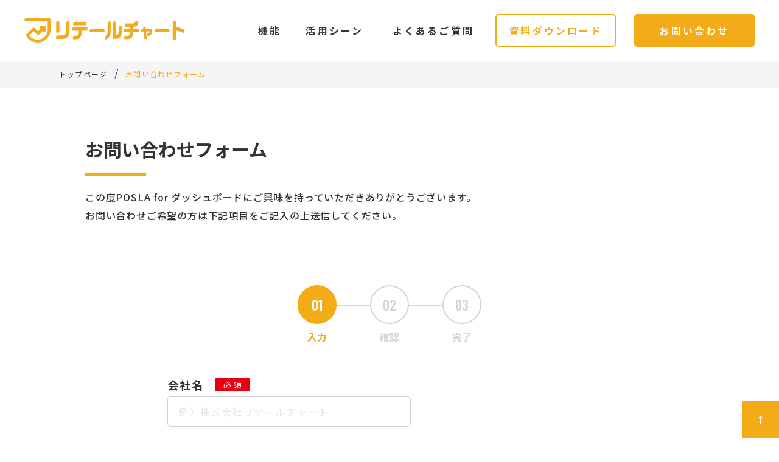

--- FILE ---
content_type: text/html; charset=UTF-8
request_url: https://retailchart.jp/contact/
body_size: 9882
content:
<!DOCTYPE html>
<html lang="ja">
  <head>
    <meta charset="UTF-8">
    <meta http-equiv="X-UA-Compatible" content="IE=edge">
    <meta name="viewport" content="width=device-width, initial-scale=1.0"><link rel="preconnect" href="https://fonts.googleapis.com">
    <link rel="preconnect" href="https://fonts.gstatic.com" crossorigin>
    <link href="https://fonts.googleapis.com/css2?family=Noto+Sans+JP:wght@400;500;700;900&family=Oswald:wght@300;400;500&display=swap" rel="stylesheet">
    <link rel="stylesheet" href="https://cdnjs.cloudflare.com/ajax/libs/font-awesome/6.1.1/css/all.min.css" integrity="sha512-KfkfwYDsLkIlwQp6LFnl8zNdLGxu9YAA1QvwINks4PhcElQSvqcyVLLD9aMhXd13uQjoXtEKNosOWaZqXgel0g==" crossorigin="anonymous" referrerpolicy="no-referrer" />
    <script defer src="https://retailchart.jp/wp-content/themes/retailchart2022/assets/js/main.js"></script>
    <link href="https://retailchart.jp/wp-content/themes/retailchart2022/assets/css/reset.css" rel="stylesheet">
    <link href="https://retailchart.jp/wp-content/themes/retailchart2022/assets/css/style.css" rel="stylesheet">
    <link href="https://retailchart.jp/wp-content/themes/retailchart2022/assets/css/responsive.css" rel="stylesheet">
    <link href="https://retailchart.jp/wp-content/themes/retailchart2022/assets/css/post.css?2210" rel="stylesheet">
    <link href="https://retailchart.jp/wp-content/themes/retailchart2022/assets/css/page.css" rel="stylesheet">
    <link href="https://retailchart.jp/wp-content/themes/retailchart2022/assets/css/fuclist.css?2210" rel="stylesheet">
    <link href="https://retailchart.jp/wp-content/themes/retailchart2022/assets/css/exerciselist.css" rel="stylesheet">
    <link href="https://retailchart.jp/wp-content/themes/retailchart2022/assets/css/form.css" rel="stylesheet">
    <link href="https://retailchart.jp/wp-content/themes/retailchart2022/assets/css/faq.css" rel="stylesheet">
    <title>お問い合わせフォーム | リテールチャート</title>

		<!-- All in One SEO 4.2.4 - aioseo.com -->
		<meta name="description" content="この度はリテールチャートにご興味を持っていただきありがとうございます。 お問い合わせご希望の方は下記項目をご記入の上送信してください。" />
		<meta name="robots" content="max-image-preview:large" />
		<link rel="canonical" href="https://retailchart.jp/contact/" />
		<meta name="generator" content="All in One SEO (AIOSEO) 4.2.4 " />
		<meta property="og:locale" content="ja_JP" />
		<meta property="og:site_name" content="リテールチャート | お手持ちのスマートフォンで 各店舗や部門ごとの売上・粗利をリアルタイムで 確認できる小売業向けのアプリサービスです。" />
		<meta property="og:type" content="article" />
		<meta property="og:title" content="お問い合わせフォーム | リテールチャート" />
		<meta property="og:description" content="この度はリテールチャートにご興味を持っていただきありがとうございます。 お問い合わせご希望の方は下記項目をご記入の上送信してください。" />
		<meta property="og:url" content="https://retailchart.jp/contact/" />
		<meta property="article:published_time" content="2022-07-14T04:05:27+00:00" />
		<meta property="article:modified_time" content="2024-11-28T04:03:19+00:00" />
		<meta name="twitter:card" content="summary_large_image" />
		<meta name="twitter:title" content="お問い合わせフォーム | リテールチャート" />
		<meta name="twitter:description" content="この度はリテールチャートにご興味を持っていただきありがとうございます。 お問い合わせご希望の方は下記項目をご記入の上送信してください。" />
		<meta name="twitter:image" content="https://retailchart.jp/wp-content/uploads/2022/07/og.jpg" />
		<script type="application/ld+json" class="aioseo-schema">
			{"@context":"https:\/\/schema.org","@graph":[{"@type":"WebSite","@id":"https:\/\/retailchart.jp\/#website","url":"https:\/\/retailchart.jp\/","name":"\u30ea\u30c6\u30fc\u30eb\u30c1\u30e3\u30fc\u30c8","description":"\u304a\u624b\u6301\u3061\u306e\u30b9\u30de\u30fc\u30c8\u30d5\u30a9\u30f3\u3067 \u5404\u5e97\u8217\u3084\u90e8\u9580\u3054\u3068\u306e\u58f2\u4e0a\u30fb\u7c97\u5229\u3092\u30ea\u30a2\u30eb\u30bf\u30a4\u30e0\u3067 \u78ba\u8a8d\u3067\u304d\u308b\u5c0f\u58f2\u696d\u5411\u3051\u306e\u30a2\u30d7\u30ea\u30b5\u30fc\u30d3\u30b9\u3067\u3059\u3002","inLanguage":"ja","publisher":{"@id":"https:\/\/retailchart.jp\/#organization"}},{"@type":"Organization","@id":"https:\/\/retailchart.jp\/#organization","name":"\u30ea\u30c6\u30fc\u30eb\u30c1\u30e3\u30fc\u30c8","url":"https:\/\/retailchart.jp\/"},{"@type":"BreadcrumbList","@id":"https:\/\/retailchart.jp\/contact\/#breadcrumblist","itemListElement":[{"@type":"ListItem","@id":"https:\/\/retailchart.jp\/#listItem","position":1,"item":{"@type":"WebPage","@id":"https:\/\/retailchart.jp\/","name":"\u30db\u30fc\u30e0","description":"\u5e97\u8217\u306e\u58f2\u4e0a\u3084\u7c97\u5229\u3092\u30b9\u30de\u30db\u30a2\u30d7\u30ea\u3067\u3044\u3064\u3067\u3082\u3069\u3053\u3067\u3082\u30ea\u30a2\u30eb\u30bf\u30a4\u30e0\u78ba\u8a8d\u3067\u304d\u308b\u3001 \u5c0f\u58f2\u696d\u5411\u3051POS\u30ec\u30b8\u9023\u52d5\u578b\u30a2\u30d7\u30ea\u3067\u3059\u3002","url":"https:\/\/retailchart.jp\/"},"nextItem":"https:\/\/retailchart.jp\/contact\/#listItem"},{"@type":"ListItem","@id":"https:\/\/retailchart.jp\/contact\/#listItem","position":2,"item":{"@type":"WebPage","@id":"https:\/\/retailchart.jp\/contact\/","name":"\u304a\u554f\u3044\u5408\u308f\u305b\u30d5\u30a9\u30fc\u30e0","description":"\u3053\u306e\u5ea6\u306f\u30ea\u30c6\u30fc\u30eb\u30c1\u30e3\u30fc\u30c8\u306b\u3054\u8208\u5473\u3092\u6301\u3063\u3066\u3044\u305f\u3060\u304d\u3042\u308a\u304c\u3068\u3046\u3054\u3056\u3044\u307e\u3059\u3002 \u304a\u554f\u3044\u5408\u308f\u305b\u3054\u5e0c\u671b\u306e\u65b9\u306f\u4e0b\u8a18\u9805\u76ee\u3092\u3054\u8a18\u5165\u306e\u4e0a\u9001\u4fe1\u3057\u3066\u304f\u3060\u3055\u3044\u3002","url":"https:\/\/retailchart.jp\/contact\/"},"previousItem":"https:\/\/retailchart.jp\/#listItem"}]},{"@type":"WebPage","@id":"https:\/\/retailchart.jp\/contact\/#webpage","url":"https:\/\/retailchart.jp\/contact\/","name":"\u304a\u554f\u3044\u5408\u308f\u305b\u30d5\u30a9\u30fc\u30e0 | \u30ea\u30c6\u30fc\u30eb\u30c1\u30e3\u30fc\u30c8","description":"\u3053\u306e\u5ea6\u306f\u30ea\u30c6\u30fc\u30eb\u30c1\u30e3\u30fc\u30c8\u306b\u3054\u8208\u5473\u3092\u6301\u3063\u3066\u3044\u305f\u3060\u304d\u3042\u308a\u304c\u3068\u3046\u3054\u3056\u3044\u307e\u3059\u3002 \u304a\u554f\u3044\u5408\u308f\u305b\u3054\u5e0c\u671b\u306e\u65b9\u306f\u4e0b\u8a18\u9805\u76ee\u3092\u3054\u8a18\u5165\u306e\u4e0a\u9001\u4fe1\u3057\u3066\u304f\u3060\u3055\u3044\u3002","inLanguage":"ja","isPartOf":{"@id":"https:\/\/retailchart.jp\/#website"},"breadcrumb":{"@id":"https:\/\/retailchart.jp\/contact\/#breadcrumblist"},"datePublished":"2022-07-14T04:05:27+09:00","dateModified":"2024-11-28T04:03:19+09:00"}]}
		</script>
		<!-- All in One SEO -->

<link rel="alternate" type="application/rss+xml" title="リテールチャート &raquo; フィード" href="https://retailchart.jp/feed/" />
<link rel="alternate" type="application/rss+xml" title="リテールチャート &raquo; コメントフィード" href="https://retailchart.jp/comments/feed/" />
<link rel="alternate" title="oEmbed (JSON)" type="application/json+oembed" href="https://retailchart.jp/wp-json/oembed/1.0/embed?url=https%3A%2F%2Fretailchart.jp%2Fcontact%2F" />
<link rel="alternate" title="oEmbed (XML)" type="text/xml+oembed" href="https://retailchart.jp/wp-json/oembed/1.0/embed?url=https%3A%2F%2Fretailchart.jp%2Fcontact%2F&#038;format=xml" />
<style id='wp-img-auto-sizes-contain-inline-css'>
img:is([sizes=auto i],[sizes^="auto," i]){contain-intrinsic-size:3000px 1500px}
/*# sourceURL=wp-img-auto-sizes-contain-inline-css */
</style>
<link rel='stylesheet' id='mw-wp-form-css' href='https://retailchart.jp/wp-content/plugins/mw-wp-form/css/style.css?ver=6.9' media='all' />
<style id='wp-emoji-styles-inline-css'>

	img.wp-smiley, img.emoji {
		display: inline !important;
		border: none !important;
		box-shadow: none !important;
		height: 1em !important;
		width: 1em !important;
		margin: 0 0.07em !important;
		vertical-align: -0.1em !important;
		background: none !important;
		padding: 0 !important;
	}
/*# sourceURL=wp-emoji-styles-inline-css */
</style>
<style id='wp-block-library-inline-css'>
:root{--wp-block-synced-color:#7a00df;--wp-block-synced-color--rgb:122,0,223;--wp-bound-block-color:var(--wp-block-synced-color);--wp-editor-canvas-background:#ddd;--wp-admin-theme-color:#007cba;--wp-admin-theme-color--rgb:0,124,186;--wp-admin-theme-color-darker-10:#006ba1;--wp-admin-theme-color-darker-10--rgb:0,107,160.5;--wp-admin-theme-color-darker-20:#005a87;--wp-admin-theme-color-darker-20--rgb:0,90,135;--wp-admin-border-width-focus:2px}@media (min-resolution:192dpi){:root{--wp-admin-border-width-focus:1.5px}}.wp-element-button{cursor:pointer}:root .has-very-light-gray-background-color{background-color:#eee}:root .has-very-dark-gray-background-color{background-color:#313131}:root .has-very-light-gray-color{color:#eee}:root .has-very-dark-gray-color{color:#313131}:root .has-vivid-green-cyan-to-vivid-cyan-blue-gradient-background{background:linear-gradient(135deg,#00d084,#0693e3)}:root .has-purple-crush-gradient-background{background:linear-gradient(135deg,#34e2e4,#4721fb 50%,#ab1dfe)}:root .has-hazy-dawn-gradient-background{background:linear-gradient(135deg,#faaca8,#dad0ec)}:root .has-subdued-olive-gradient-background{background:linear-gradient(135deg,#fafae1,#67a671)}:root .has-atomic-cream-gradient-background{background:linear-gradient(135deg,#fdd79a,#004a59)}:root .has-nightshade-gradient-background{background:linear-gradient(135deg,#330968,#31cdcf)}:root .has-midnight-gradient-background{background:linear-gradient(135deg,#020381,#2874fc)}:root{--wp--preset--font-size--normal:16px;--wp--preset--font-size--huge:42px}.has-regular-font-size{font-size:1em}.has-larger-font-size{font-size:2.625em}.has-normal-font-size{font-size:var(--wp--preset--font-size--normal)}.has-huge-font-size{font-size:var(--wp--preset--font-size--huge)}.has-text-align-center{text-align:center}.has-text-align-left{text-align:left}.has-text-align-right{text-align:right}.has-fit-text{white-space:nowrap!important}#end-resizable-editor-section{display:none}.aligncenter{clear:both}.items-justified-left{justify-content:flex-start}.items-justified-center{justify-content:center}.items-justified-right{justify-content:flex-end}.items-justified-space-between{justify-content:space-between}.screen-reader-text{border:0;clip-path:inset(50%);height:1px;margin:-1px;overflow:hidden;padding:0;position:absolute;width:1px;word-wrap:normal!important}.screen-reader-text:focus{background-color:#ddd;clip-path:none;color:#444;display:block;font-size:1em;height:auto;left:5px;line-height:normal;padding:15px 23px 14px;text-decoration:none;top:5px;width:auto;z-index:100000}html :where(.has-border-color){border-style:solid}html :where([style*=border-top-color]){border-top-style:solid}html :where([style*=border-right-color]){border-right-style:solid}html :where([style*=border-bottom-color]){border-bottom-style:solid}html :where([style*=border-left-color]){border-left-style:solid}html :where([style*=border-width]){border-style:solid}html :where([style*=border-top-width]){border-top-style:solid}html :where([style*=border-right-width]){border-right-style:solid}html :where([style*=border-bottom-width]){border-bottom-style:solid}html :where([style*=border-left-width]){border-left-style:solid}html :where(img[class*=wp-image-]){height:auto;max-width:100%}:where(figure){margin:0 0 1em}html :where(.is-position-sticky){--wp-admin--admin-bar--position-offset:var(--wp-admin--admin-bar--height,0px)}@media screen and (max-width:600px){html :where(.is-position-sticky){--wp-admin--admin-bar--position-offset:0px}}

/*# sourceURL=wp-block-library-inline-css */
</style><style id='global-styles-inline-css'>
:root{--wp--preset--aspect-ratio--square: 1;--wp--preset--aspect-ratio--4-3: 4/3;--wp--preset--aspect-ratio--3-4: 3/4;--wp--preset--aspect-ratio--3-2: 3/2;--wp--preset--aspect-ratio--2-3: 2/3;--wp--preset--aspect-ratio--16-9: 16/9;--wp--preset--aspect-ratio--9-16: 9/16;--wp--preset--color--black: #000000;--wp--preset--color--cyan-bluish-gray: #abb8c3;--wp--preset--color--white: #ffffff;--wp--preset--color--pale-pink: #f78da7;--wp--preset--color--vivid-red: #cf2e2e;--wp--preset--color--luminous-vivid-orange: #ff6900;--wp--preset--color--luminous-vivid-amber: #fcb900;--wp--preset--color--light-green-cyan: #7bdcb5;--wp--preset--color--vivid-green-cyan: #00d084;--wp--preset--color--pale-cyan-blue: #8ed1fc;--wp--preset--color--vivid-cyan-blue: #0693e3;--wp--preset--color--vivid-purple: #9b51e0;--wp--preset--gradient--vivid-cyan-blue-to-vivid-purple: linear-gradient(135deg,rgb(6,147,227) 0%,rgb(155,81,224) 100%);--wp--preset--gradient--light-green-cyan-to-vivid-green-cyan: linear-gradient(135deg,rgb(122,220,180) 0%,rgb(0,208,130) 100%);--wp--preset--gradient--luminous-vivid-amber-to-luminous-vivid-orange: linear-gradient(135deg,rgb(252,185,0) 0%,rgb(255,105,0) 100%);--wp--preset--gradient--luminous-vivid-orange-to-vivid-red: linear-gradient(135deg,rgb(255,105,0) 0%,rgb(207,46,46) 100%);--wp--preset--gradient--very-light-gray-to-cyan-bluish-gray: linear-gradient(135deg,rgb(238,238,238) 0%,rgb(169,184,195) 100%);--wp--preset--gradient--cool-to-warm-spectrum: linear-gradient(135deg,rgb(74,234,220) 0%,rgb(151,120,209) 20%,rgb(207,42,186) 40%,rgb(238,44,130) 60%,rgb(251,105,98) 80%,rgb(254,248,76) 100%);--wp--preset--gradient--blush-light-purple: linear-gradient(135deg,rgb(255,206,236) 0%,rgb(152,150,240) 100%);--wp--preset--gradient--blush-bordeaux: linear-gradient(135deg,rgb(254,205,165) 0%,rgb(254,45,45) 50%,rgb(107,0,62) 100%);--wp--preset--gradient--luminous-dusk: linear-gradient(135deg,rgb(255,203,112) 0%,rgb(199,81,192) 50%,rgb(65,88,208) 100%);--wp--preset--gradient--pale-ocean: linear-gradient(135deg,rgb(255,245,203) 0%,rgb(182,227,212) 50%,rgb(51,167,181) 100%);--wp--preset--gradient--electric-grass: linear-gradient(135deg,rgb(202,248,128) 0%,rgb(113,206,126) 100%);--wp--preset--gradient--midnight: linear-gradient(135deg,rgb(2,3,129) 0%,rgb(40,116,252) 100%);--wp--preset--font-size--small: 13px;--wp--preset--font-size--medium: 20px;--wp--preset--font-size--large: 36px;--wp--preset--font-size--x-large: 42px;--wp--preset--spacing--20: 0.44rem;--wp--preset--spacing--30: 0.67rem;--wp--preset--spacing--40: 1rem;--wp--preset--spacing--50: 1.5rem;--wp--preset--spacing--60: 2.25rem;--wp--preset--spacing--70: 3.38rem;--wp--preset--spacing--80: 5.06rem;--wp--preset--shadow--natural: 6px 6px 9px rgba(0, 0, 0, 0.2);--wp--preset--shadow--deep: 12px 12px 50px rgba(0, 0, 0, 0.4);--wp--preset--shadow--sharp: 6px 6px 0px rgba(0, 0, 0, 0.2);--wp--preset--shadow--outlined: 6px 6px 0px -3px rgb(255, 255, 255), 6px 6px rgb(0, 0, 0);--wp--preset--shadow--crisp: 6px 6px 0px rgb(0, 0, 0);}:where(.is-layout-flex){gap: 0.5em;}:where(.is-layout-grid){gap: 0.5em;}body .is-layout-flex{display: flex;}.is-layout-flex{flex-wrap: wrap;align-items: center;}.is-layout-flex > :is(*, div){margin: 0;}body .is-layout-grid{display: grid;}.is-layout-grid > :is(*, div){margin: 0;}:where(.wp-block-columns.is-layout-flex){gap: 2em;}:where(.wp-block-columns.is-layout-grid){gap: 2em;}:where(.wp-block-post-template.is-layout-flex){gap: 1.25em;}:where(.wp-block-post-template.is-layout-grid){gap: 1.25em;}.has-black-color{color: var(--wp--preset--color--black) !important;}.has-cyan-bluish-gray-color{color: var(--wp--preset--color--cyan-bluish-gray) !important;}.has-white-color{color: var(--wp--preset--color--white) !important;}.has-pale-pink-color{color: var(--wp--preset--color--pale-pink) !important;}.has-vivid-red-color{color: var(--wp--preset--color--vivid-red) !important;}.has-luminous-vivid-orange-color{color: var(--wp--preset--color--luminous-vivid-orange) !important;}.has-luminous-vivid-amber-color{color: var(--wp--preset--color--luminous-vivid-amber) !important;}.has-light-green-cyan-color{color: var(--wp--preset--color--light-green-cyan) !important;}.has-vivid-green-cyan-color{color: var(--wp--preset--color--vivid-green-cyan) !important;}.has-pale-cyan-blue-color{color: var(--wp--preset--color--pale-cyan-blue) !important;}.has-vivid-cyan-blue-color{color: var(--wp--preset--color--vivid-cyan-blue) !important;}.has-vivid-purple-color{color: var(--wp--preset--color--vivid-purple) !important;}.has-black-background-color{background-color: var(--wp--preset--color--black) !important;}.has-cyan-bluish-gray-background-color{background-color: var(--wp--preset--color--cyan-bluish-gray) !important;}.has-white-background-color{background-color: var(--wp--preset--color--white) !important;}.has-pale-pink-background-color{background-color: var(--wp--preset--color--pale-pink) !important;}.has-vivid-red-background-color{background-color: var(--wp--preset--color--vivid-red) !important;}.has-luminous-vivid-orange-background-color{background-color: var(--wp--preset--color--luminous-vivid-orange) !important;}.has-luminous-vivid-amber-background-color{background-color: var(--wp--preset--color--luminous-vivid-amber) !important;}.has-light-green-cyan-background-color{background-color: var(--wp--preset--color--light-green-cyan) !important;}.has-vivid-green-cyan-background-color{background-color: var(--wp--preset--color--vivid-green-cyan) !important;}.has-pale-cyan-blue-background-color{background-color: var(--wp--preset--color--pale-cyan-blue) !important;}.has-vivid-cyan-blue-background-color{background-color: var(--wp--preset--color--vivid-cyan-blue) !important;}.has-vivid-purple-background-color{background-color: var(--wp--preset--color--vivid-purple) !important;}.has-black-border-color{border-color: var(--wp--preset--color--black) !important;}.has-cyan-bluish-gray-border-color{border-color: var(--wp--preset--color--cyan-bluish-gray) !important;}.has-white-border-color{border-color: var(--wp--preset--color--white) !important;}.has-pale-pink-border-color{border-color: var(--wp--preset--color--pale-pink) !important;}.has-vivid-red-border-color{border-color: var(--wp--preset--color--vivid-red) !important;}.has-luminous-vivid-orange-border-color{border-color: var(--wp--preset--color--luminous-vivid-orange) !important;}.has-luminous-vivid-amber-border-color{border-color: var(--wp--preset--color--luminous-vivid-amber) !important;}.has-light-green-cyan-border-color{border-color: var(--wp--preset--color--light-green-cyan) !important;}.has-vivid-green-cyan-border-color{border-color: var(--wp--preset--color--vivid-green-cyan) !important;}.has-pale-cyan-blue-border-color{border-color: var(--wp--preset--color--pale-cyan-blue) !important;}.has-vivid-cyan-blue-border-color{border-color: var(--wp--preset--color--vivid-cyan-blue) !important;}.has-vivid-purple-border-color{border-color: var(--wp--preset--color--vivid-purple) !important;}.has-vivid-cyan-blue-to-vivid-purple-gradient-background{background: var(--wp--preset--gradient--vivid-cyan-blue-to-vivid-purple) !important;}.has-light-green-cyan-to-vivid-green-cyan-gradient-background{background: var(--wp--preset--gradient--light-green-cyan-to-vivid-green-cyan) !important;}.has-luminous-vivid-amber-to-luminous-vivid-orange-gradient-background{background: var(--wp--preset--gradient--luminous-vivid-amber-to-luminous-vivid-orange) !important;}.has-luminous-vivid-orange-to-vivid-red-gradient-background{background: var(--wp--preset--gradient--luminous-vivid-orange-to-vivid-red) !important;}.has-very-light-gray-to-cyan-bluish-gray-gradient-background{background: var(--wp--preset--gradient--very-light-gray-to-cyan-bluish-gray) !important;}.has-cool-to-warm-spectrum-gradient-background{background: var(--wp--preset--gradient--cool-to-warm-spectrum) !important;}.has-blush-light-purple-gradient-background{background: var(--wp--preset--gradient--blush-light-purple) !important;}.has-blush-bordeaux-gradient-background{background: var(--wp--preset--gradient--blush-bordeaux) !important;}.has-luminous-dusk-gradient-background{background: var(--wp--preset--gradient--luminous-dusk) !important;}.has-pale-ocean-gradient-background{background: var(--wp--preset--gradient--pale-ocean) !important;}.has-electric-grass-gradient-background{background: var(--wp--preset--gradient--electric-grass) !important;}.has-midnight-gradient-background{background: var(--wp--preset--gradient--midnight) !important;}.has-small-font-size{font-size: var(--wp--preset--font-size--small) !important;}.has-medium-font-size{font-size: var(--wp--preset--font-size--medium) !important;}.has-large-font-size{font-size: var(--wp--preset--font-size--large) !important;}.has-x-large-font-size{font-size: var(--wp--preset--font-size--x-large) !important;}
/*# sourceURL=global-styles-inline-css */
</style>

<style id='classic-theme-styles-inline-css'>
/*! This file is auto-generated */
.wp-block-button__link{color:#fff;background-color:#32373c;border-radius:9999px;box-shadow:none;text-decoration:none;padding:calc(.667em + 2px) calc(1.333em + 2px);font-size:1.125em}.wp-block-file__button{background:#32373c;color:#fff;text-decoration:none}
/*# sourceURL=/wp-includes/css/classic-themes.min.css */
</style>
<script src="https://retailchart.jp/wp-includes/js/jquery/jquery.min.js?ver=3.7.1" id="jquery-core-js"></script>
<script src="https://retailchart.jp/wp-includes/js/jquery/jquery-migrate.min.js?ver=3.4.1" id="jquery-migrate-js"></script>
<link rel="https://api.w.org/" href="https://retailchart.jp/wp-json/" /><link rel="alternate" title="JSON" type="application/json" href="https://retailchart.jp/wp-json/wp/v2/pages/10" /><link rel="EditURI" type="application/rsd+xml" title="RSD" href="https://retailchart.jp/xmlrpc.php?rsd" />
<meta name="generator" content="WordPress 6.9" />
<link rel='shortlink' href='https://retailchart.jp/?p=10' />
<link rel="icon" href="https://retailchart.jp/wp-content/uploads/2022/07/favicon-150x150.png" sizes="32x32" />
<link rel="icon" href="https://retailchart.jp/wp-content/uploads/2022/07/favicon.png" sizes="192x192" />
<link rel="apple-touch-icon" href="https://retailchart.jp/wp-content/uploads/2022/07/favicon.png" />
<meta name="msapplication-TileImage" content="https://retailchart.jp/wp-content/uploads/2022/07/favicon.png" />
	  
<!-- Google tag (gtag.js) -->
<script async src="https://www.googletagmanager.com/gtag/js?id=G-0YTBLEPGYN"></script>
<script>
  window.dataLayer = window.dataLayer || [];
  function gtag(){dataLayer.push(arguments);}
  gtag('js', new Date());

  gtag('config', 'G-0YTBLEPGYN');
</script>
</head>


  <body>

            <header class="header header--cmn">
    
      <div class="header__bar" data-scroll-header>
                  <div class="header__logo"><a href="https://retailchart.jp/"><img src="https://retailchart.jp/wp-content/themes/retailchart2022/assets/img/h-logo.png" alt="リテールチャート"></a></div>
                <nav id="js-nav" class="g-nav">
          <ul class="g-nav__list">
            <li class="g-nav__item"><a class="g-nav__link" href="https://retailchart.jp/fuc-list/">機能</a></li>
            <li class="g-nav__item"><a class="g-nav__link" href="https://retailchart.jp/exercise/">活用シーン</a></li>
			  <li class="g-nav__item"><a class="g-nav__link" href="https://retailchart.jp/faq/">よくあるご質問</a></li>
            <li class="g-nav__btn-wrap"><a class="g-nav__btn" href="https://retailchart.jp/request/">資料ダウンロード</a></li>
            <li class="g-nav__btn-wrap"><a class="g-nav__btn g-nav__btn--orange" href="https://retailchart.jp/contact/">お問い合わせ</a></li>
          </ul>
        </nav>
        <div class="header__sp-cont"><a class="header__dl-btn" href="https://retailchart.jp/request/">資料をダウンロード</a>
          <button class="nav-btn js-nav-btn">
            <div class="nav-btn__inner"><span class="nav-btn__bar"></span><span class="nav-btn__bar"></span><span class="nav-btn__bar"></span></div>
          </button>
        </div>
      </div>
    </header>

            <div class="bread-list">
          <div class="bread-list__inner">
                          <!-- Breadcrumb NavXT 7.1.0 -->
<span property="itemListElement" typeof="ListItem"><a property="item" typeof="WebPage" title="Go to リテールチャート." href="https://retailchart.jp" class="home" ><span property="name">トップページ</span></a><meta property="position" content="1"></span>&#047;<span property="itemListElement" typeof="ListItem"><span property="name" class="post post-page current-item">お問い合わせフォーム</span><meta property="url" content="https://retailchart.jp/contact/"><meta property="position" content="2"></span>                      </div>
          <!-- /.bread-list__inner -->
        </div>
        <!-- /.bread-list -->

        <div class="page-header">
          <div class="page-header__inner">

                          <h1 class="page-heading">お問い合わせフォーム</h1>
            
            
                                      <p class="page-heading-sub">この度POSLA for ダッシュボードにご興味を持っていただきありがとうございます。<br />
お問い合わせご希望の方は下記項目をご記入の上送信してください。</p>
            
          </div>
          <!-- /.page-header__inner -->
        </div>
        <!-- /.page-header -->

    
    <div class="post-cont">
        <div class="inner">
                                                <ul class="contact-nav style-reset">
	<li class="contact-nav__item is-active style-reset">
<div class="contact-nav__item-num">01</div>
<p class="contact-nav__item-txt style-reset">入力</p>
</li>
	<li class="contact-nav__item style-reset">
<div class="contact-nav__item-num">02</div>
<p class="contact-nav__item-txt style-reset">確認</p>
</li>
	<li class="contact-nav__item style-reset">
<div class="contact-nav__item-num">03</div>
<p class="contact-nav__item-txt style-reset">完了</p>
</li>
</ul>
<div id="mw_wp_form_mw-wp-form-11" class="mw_wp_form mw_wp_form_input  ">
					<form method="post" action="" enctype="multipart/form-data"><div class="form-item__inner2">
<div class="form-item required">
<div class="form-item__head"><label for="company-name">会社名</label></div>
<div class="form-item__body">
<input type="text" name="company-name" id="company-name" size="60" value="" placeholder="例）株式会社リテールチャート" />
</div>
</div>
<div class="form-item">
<div class="form-item__head"><label for="department">部署</label></div>
<div class="form-item__body">
<input type="text" name="department" id="department" size="60" value="" placeholder="例）営業部" />
</div>
</div>
<div class="form-item">
<div class="form-item__head"><label for="position">役職</label></div>
<div class="form-item__body">
<input type="text" name="position" id="position" size="60" value="" placeholder="例）課長" />
</div>
</div>
<div class="form-item required">
<div class="form-item__head"><label>お名前</label></div>
<div class="form-item__body">
<div class="form-name">
<div class="form-name__col1"><span class="form-name__txt style-reset">姓</span>
<input type="text" name="name1" size="60" value="" placeholder="例）山田" />
</div>
<div class="form-name__col2"><span class="form-name__txt style-reset">名</span>
<input type="text" name="name2" size="60" value="" placeholder="例）太郎" />
</div>
</div>
</div>
</div>
<div class="form-item required">
<div class="form-item__head"><label for="email">メールアドレス</label></div>
<div class="form-item__body">
<input type="email" name="email" id="email" size="60" value="" placeholder="例）taro＠abc.jp" data-conv-half-alphanumeric="true"/>
</div>
</div>
<div class="form-item required">
<div class="form-item__head"><label for="tel">電話番号</label></div>
<div class="form-item__body">
<input type="text" name="tel" id="tel" size="60" value="" placeholder="例）03-1234-5678" />
</div>
</div>
<div class="form-item required">
<div class="form-item__head"><label for="comment">お問い合わせ内容</label></div>
<div class="form-item__body">
<textarea name="comment" id="comment" cols="50" rows="5" placeholder="お問い合わせ内容をご記入ください。"></textarea>
</div>
</div>
<div class="form-privacy">
<div class="form-privacy__inner">
	<span class="mwform-checkbox-field horizontal-item">
		<label >
			<input type="checkbox" name="privacypolicy[data][]" value=":" />
			<span class="mwform-checkbox-field-text">:</span>
		</label>
	</span>

<input type="hidden" name="privacypolicy[separator]" value="," />

<input type="hidden" name="__children[privacypolicy][]" value="{&quot;:&quot;:&quot;:&quot;}" />
<a class="style-reset" href="/privacy/" target="_blank" rel="noopener noreferrer">個人情報保護方針</a>に同意する</div>
</div>
<div class="form-btn-unit">
<input type="submit" name="submitConfirm" value="確認画面へ" class="form-btn"/>
</div>
</div><input type="hidden" name="mw-wp-form-form-id" value="11" /><input type="hidden" name="mw_wp_form_token" value="16ac03121d728b6e9dce8b9b2c190f98ebb3b873c3473b6d75b93563f817e837" /></form>
				<!-- end .mw_wp_form --></div>                                    </div>
    </div>
    <!-- /.post-cont -->



<footer class="footer">
  <div class="footer__inner">
    <div class="footer__col">
      <ul class="f-nav">
        <li class="f-nav__item"><a class="f-nav__item-link" href="https://retailchart.jp/privacy/">個人情報保護方針</a></li>
        <li class="f-nav__item"><a class="f-nav__item-link" href="https://plusbelief.co.jp/about-us/company-info/" target="_blank">運営会社</a></li>
      </ul>
      <p class="footer__copy-right"><small class="footer__copy-right-small">copyrights &copy;リテールチャート All right reserved.</small></p>
    </div>
  </div>
</footer>
<a class="page-top-btn" href="#"></a>
<script type="speculationrules">
{"prefetch":[{"source":"document","where":{"and":[{"href_matches":"/*"},{"not":{"href_matches":["/wp-*.php","/wp-admin/*","/wp-content/uploads/*","/wp-content/*","/wp-content/plugins/*","/wp-content/themes/retailchart2022/*","/*\\?(.+)"]}},{"not":{"selector_matches":"a[rel~=\"nofollow\"]"}},{"not":{"selector_matches":".no-prefetch, .no-prefetch a"}}]},"eagerness":"conservative"}]}
</script>
<script src="https://retailchart.jp/wp-content/plugins/mw-wp-form/js/form.js?ver=6.9" id="mw-wp-form-js"></script>
<script id="wp-emoji-settings" type="application/json">
{"baseUrl":"https://s.w.org/images/core/emoji/17.0.2/72x72/","ext":".png","svgUrl":"https://s.w.org/images/core/emoji/17.0.2/svg/","svgExt":".svg","source":{"concatemoji":"https://retailchart.jp/wp-includes/js/wp-emoji-release.min.js?ver=6.9"}}
</script>
<script type="module">
/*! This file is auto-generated */
const a=JSON.parse(document.getElementById("wp-emoji-settings").textContent),o=(window._wpemojiSettings=a,"wpEmojiSettingsSupports"),s=["flag","emoji"];function i(e){try{var t={supportTests:e,timestamp:(new Date).valueOf()};sessionStorage.setItem(o,JSON.stringify(t))}catch(e){}}function c(e,t,n){e.clearRect(0,0,e.canvas.width,e.canvas.height),e.fillText(t,0,0);t=new Uint32Array(e.getImageData(0,0,e.canvas.width,e.canvas.height).data);e.clearRect(0,0,e.canvas.width,e.canvas.height),e.fillText(n,0,0);const a=new Uint32Array(e.getImageData(0,0,e.canvas.width,e.canvas.height).data);return t.every((e,t)=>e===a[t])}function p(e,t){e.clearRect(0,0,e.canvas.width,e.canvas.height),e.fillText(t,0,0);var n=e.getImageData(16,16,1,1);for(let e=0;e<n.data.length;e++)if(0!==n.data[e])return!1;return!0}function u(e,t,n,a){switch(t){case"flag":return n(e,"\ud83c\udff3\ufe0f\u200d\u26a7\ufe0f","\ud83c\udff3\ufe0f\u200b\u26a7\ufe0f")?!1:!n(e,"\ud83c\udde8\ud83c\uddf6","\ud83c\udde8\u200b\ud83c\uddf6")&&!n(e,"\ud83c\udff4\udb40\udc67\udb40\udc62\udb40\udc65\udb40\udc6e\udb40\udc67\udb40\udc7f","\ud83c\udff4\u200b\udb40\udc67\u200b\udb40\udc62\u200b\udb40\udc65\u200b\udb40\udc6e\u200b\udb40\udc67\u200b\udb40\udc7f");case"emoji":return!a(e,"\ud83e\u1fac8")}return!1}function f(e,t,n,a){let r;const o=(r="undefined"!=typeof WorkerGlobalScope&&self instanceof WorkerGlobalScope?new OffscreenCanvas(300,150):document.createElement("canvas")).getContext("2d",{willReadFrequently:!0}),s=(o.textBaseline="top",o.font="600 32px Arial",{});return e.forEach(e=>{s[e]=t(o,e,n,a)}),s}function r(e){var t=document.createElement("script");t.src=e,t.defer=!0,document.head.appendChild(t)}a.supports={everything:!0,everythingExceptFlag:!0},new Promise(t=>{let n=function(){try{var e=JSON.parse(sessionStorage.getItem(o));if("object"==typeof e&&"number"==typeof e.timestamp&&(new Date).valueOf()<e.timestamp+604800&&"object"==typeof e.supportTests)return e.supportTests}catch(e){}return null}();if(!n){if("undefined"!=typeof Worker&&"undefined"!=typeof OffscreenCanvas&&"undefined"!=typeof URL&&URL.createObjectURL&&"undefined"!=typeof Blob)try{var e="postMessage("+f.toString()+"("+[JSON.stringify(s),u.toString(),c.toString(),p.toString()].join(",")+"));",a=new Blob([e],{type:"text/javascript"});const r=new Worker(URL.createObjectURL(a),{name:"wpTestEmojiSupports"});return void(r.onmessage=e=>{i(n=e.data),r.terminate(),t(n)})}catch(e){}i(n=f(s,u,c,p))}t(n)}).then(e=>{for(const n in e)a.supports[n]=e[n],a.supports.everything=a.supports.everything&&a.supports[n],"flag"!==n&&(a.supports.everythingExceptFlag=a.supports.everythingExceptFlag&&a.supports[n]);var t;a.supports.everythingExceptFlag=a.supports.everythingExceptFlag&&!a.supports.flag,a.supports.everything||((t=a.source||{}).concatemoji?r(t.concatemoji):t.wpemoji&&t.twemoji&&(r(t.twemoji),r(t.wpemoji)))});
//# sourceURL=https://retailchart.jp/wp-includes/js/wp-emoji-loader.min.js
</script>
<script>
  let globalNavBtn = document.querySelectorAll('.js-nav-btn');
  let globalNav = document.getElementById('js-nav');
  let bodyNode = document.body;
  for ( let i = 0; i < globalNavBtn.length; i++) {
      globalNavBtn[i].addEventListener('click',function(e){
        let target = e.currentTarget;
        const result = e.currentTarget.classList.contains('is-active');
        if(result) {
          bodyNode.classList.remove('is-active');
          target.classList.remove('is-active');
          globalNav.classList.remove('is-active');

        }else {
          bodyNode.classList.add('is-active');
          target.classList.add('is-active');
          globalNav.classList.add('is-active');
        }
    });
  }
</script>
</body>
</html>


--- FILE ---
content_type: text/css
request_url: https://retailchart.jp/wp-content/themes/retailchart2022/assets/css/reset.css
body_size: 2353
content:
/*! destyle.css v2.0.2 | MIT License | https://github.com/nicolas-cusan/destyle.css */

/* Reset box-model and set borders */
/* ============================================ */

*,
::before,
::after {
	box-sizing: border-box;
	border-style: solid;
	border-width: 0;
}

/* Document */
/* ============================================ */

/**
 * 1. Correct the line height in all browsers.
 * 2. Prevent adjustments of font size after orientation changes in iOS.
 * 3. Remove gray overlay on links for iOS.
 */

html {
	line-height: 1.15; /* 1 */
	-webkit-text-size-adjust: 100%; /* 2 */
	-webkit-tap-highlight-color: transparent; /* 3*/
}

/* Sections */
/* ============================================ */

/**
 * Remove the margin in all browsers.
 */

body {
	margin: 0;
}

/**
 * Render the `main` element consistently in IE.
 */

main {
	display: block;
}

/* Vertical rhythm */
/* ============================================ */

p,
table,
blockquote,
address,
pre,
iframe,
form,
figure,
dl {
	margin: 0;
}

/* Headings */
/* ============================================ */

h1,
h2,
h3,
h4,
h5,
h6 {
	font-size: inherit;
	line-height: inherit;
	font-weight: inherit;
	margin: 0;
}

/* Lists (enumeration) */
/* ============================================ */

ul,
ol {
	margin: 0;
	padding: 0;
	list-style: none;
}

/* Lists (definition) */
/* ============================================ */

dt {
	font-weight: bold;
}

dd {
	margin-left: 0;
}

/* Grouping content */
/* ============================================ */

/**
 * 1. Add the correct box sizing in Firefox.
 * 2. Show the overflow in Edge and IE.
 */

hr {
	box-sizing: content-box; /* 1 */
	height: 0; /* 1 */
	overflow: visible; /* 2 */
	border-top-width: 1px;
	margin: 0;
	clear: both;
	color: inherit;
}

/**
 * 1. Correct the inheritance and scaling of font size in all browsers.
 * 2. Correct the odd `em` font sizing in all browsers.
 */

pre {
	font-family: monospace, monospace; /* 1 */
	font-size: inherit; /* 2 */
}

address {
	font-style: inherit;
}

/* Text-level semantics */
/* ============================================ */

/**
 * Remove the gray background on active links in IE 10.
 */

a {
	background-color: transparent;
	text-decoration: none;
	color: inherit;
}

/**
 * 1. Remove the bottom border in Chrome 57-
 * 2. Add the correct text decoration in Chrome, Edge, IE, Opera, and Safari.
 */

abbr[title] {
	text-decoration: underline; /* 2 */
	text-decoration: underline dotted; /* 2 */
}

/**
 * Add the correct font weight in Chrome, Edge, and Safari.
 */

b,
strong {
	font-weight: bolder;
}

/**
 * 1. Correct the inheritance and scaling of font size in all browsers.
 * 2. Correct the odd `em` font sizing in all browsers.
 */

code,
kbd,
samp {
	font-family: monospace, monospace; /* 1 */
	font-size: inherit; /* 2 */
}

/**
 * Add the correct font size in all browsers.
 */

small {
	font-size: 80%;
}

/**
 * Prevent `sub` and `sup` elements from affecting the line height in
 * all browsers.
 */

sub,
sup {
	font-size: 75%;
	line-height: 0;
	position: relative;
	vertical-align: baseline;
}

sub {
	bottom: -0.25em;
}

sup {
	top: -0.5em;
}

/* Embedded content */
/* ============================================ */

/**
 * Prevent vertical alignment issues.
 */

img,
embed,
object,
iframe {
	vertical-align: bottom;
}

/* Forms */
/* ============================================ */

/**
 * Reset form fields to make them styleable
 */

button,
input,
optgroup,
select,
textarea {
	-webkit-appearance: none;
	appearance: none;
	vertical-align: middle;
	color: inherit;
	font: inherit;
	background: transparent;
	padding: 0;
	margin: 0;
	outline: 0;
	border-radius: 0;
	text-align: inherit;
}

/**
 * Reset radio and checkbox appearance to preserve their look in iOS.
 */

[type='checkbox'] {
	-webkit-appearance: checkbox;
	appearance: checkbox;
}

[type='radio'] {
	-webkit-appearance: radio;
	appearance: radio;
}

/**
 * Show the overflow in IE.
 * 1. Show the overflow in Edge.
 */

button,
input {
	/* 1 */
	overflow: visible;
}

/**
 * Remove the inheritance of text transform in Edge, Firefox, and IE.
 * 1. Remove the inheritance of text transform in Firefox.
 */

button,
select {
	/* 1 */
	text-transform: none;
}

/**
 * Correct the inability to style clickable types in iOS and Safari.
 */

button,
[type='button'],
[type='reset'],
[type='submit'] {
	cursor: pointer;
	-webkit-appearance: none;
	appearance: none;
}

button[disabled],
[type='button'][disabled],
[type='reset'][disabled],
[type='submit'][disabled] {
	cursor: default;
}

/**
 * Remove the inner border and padding in Firefox.
 */

button::-moz-focus-inner,
[type='button']::-moz-focus-inner,
[type='reset']::-moz-focus-inner,
[type='submit']::-moz-focus-inner {
	border-style: none;
	padding: 0;
}

/**
 * Restore the focus styles unset by the previous rule.
 */

button:-moz-focusring,
[type='button']:-moz-focusring,
[type='reset']:-moz-focusring,
[type='submit']:-moz-focusring {
	outline: 1px dotted ButtonText;
}

/**
 * Remove arrow in IE10 & IE11
 */

select::-ms-expand {
	display: none;
}

/**
 * Remove padding
 */

option {
	padding: 0;
}

/**
 * Reset to invisible
 */

fieldset {
	margin: 0;
	padding: 0;
	min-width: 0;
}

/**
 * 1. Correct the text wrapping in Edge and IE.
 * 2. Correct the color inheritance from `fieldset` elements in IE.
 * 3. Remove the padding so developers are not caught out when they zero out
 *    `fieldset` elements in all browsers.
 */

legend {
	color: inherit; /* 2 */
	display: table; /* 1 */
	max-width: 100%; /* 1 */
	padding: 0; /* 3 */
	white-space: normal; /* 1 */
}

/**
 * Add the correct vertical alignment in Chrome, Firefox, and Opera.
 */

progress {
	vertical-align: baseline;
}

/**
 * Remove the default vertical scrollbar in IE 10+.
 */

textarea {
	overflow: auto;
}

/**
 * Correct the cursor style of increment and decrement buttons in Chrome.
 */

[type='number']::-webkit-inner-spin-button,
[type='number']::-webkit-outer-spin-button {
	height: auto;
}

/**
 * 1. Correct the outline style in Safari.
 */

[type='search'] {
	outline-offset: -2px; /* 1 */
}

/**
 * Remove the inner padding in Chrome and Safari on macOS.
 */

[type='search']::-webkit-search-decoration {
	-webkit-appearance: none;
}

/**
 * 1. Correct the inability to style clickable types in iOS and Safari.
 * 2. Change font properties to `inherit` in Safari.
 */

::-webkit-file-upload-button {
	-webkit-appearance: button; /* 1 */
	font: inherit; /* 2 */
}

/**
 * Clickable labels
 */

label[for] {
	cursor: pointer;
}

/* Interactive */
/* ============================================ */

/*
 * Add the correct display in Edge, IE 10+, and Firefox.
 */

details {
	display: block;
}

/*
 * Add the correct display in all browsers.
 */

summary {
	display: list-item;
}

/*
 * Remove outline for editable content.
 */

[contenteditable] {
	outline: none;
}

/* Table */
/* ============================================ */

table {
	border-collapse: collapse;
	border-spacing: 0;
}

caption {
	text-align: left;
}

td,
th {
	vertical-align: top;
	padding: 0;
}

th {
	text-align: left;
	font-weight: bold;
}

/* Misc */
/* ============================================ */

/**
 * Add the correct display in IE 10+.
 */

template {
	display: none;
}

/**
 * Add the correct display in IE 10.
 */

[hidden] {
	display: none;
}




--- FILE ---
content_type: text/css
request_url: https://retailchart.jp/wp-content/themes/retailchart2022/assets/css/style.css
body_size: 3895
content:
body {
    font-family: 'Noto Sans JP', sans-serif;
    color: #333;
}

h1,
h2,
h3,
h4,
h5,
h6 {
    line-height: 1.2;
}

p {
    line-height: 1.875;
}

/* ==========================================
改行
==========================================*/
.tab-show {
    display: none !important;
}

@media (max-width:850px) {
    .tab-show {
        display: block !important;
    }
}

/* ==========================================
pc非表示
==========================================*/
.header__sp-cont {
    display: none;
}

.fv-bottom {
    display: none;
}

/* ==========================================
レイアウト
==========================================*/
.inner {
    max-width: 1100px;
    width: 100%;
    padding: 100px 50px;
    margin: 0 auto;
}

/* ==========================================
ボタン
==========================================*/
.btn-wrapper {
    text-align: center;
    margin-top: 100px;
}

.btn {
    display: inline-block;
    max-width: 350px;
    width: 100%;
    font-size: 20px;
    font-weight: 500;
    letter-spacing: .05em;
    border-radius: 5px;
    text-align: center;
    padding: 20px;
    border: 1px solid #333;
}

@media (min-width:1025px) {
    .btn {
        transition: .3s;
        position: relative;
    }

    .btn::after {
        content: "";
        width: 100%;
        position: absolute;
        top: 0;
        bottom: 0;
        left: 0;
        z-index: -8;
        background: #333;
        transform-origin: 100% 50%;
        transform: scaleX(0);
        transition: transform ease .3s;
    }

    .btn:hover {
        color: #fff;
    }

    .btn:hover::after {
        transform-origin: 0% 50%;
        transform: scaleX(1);
    }
}

/* ==========================================
見出し
==========================================*/
.lv2-heading {
    font-size: 30px;
    letter-spacing: .05em;
    line-height: 1.5;
    font-weight: 700;
    margin-bottom: 74px;
}

.lv2-heading__sub {
    font-size: 20px;
    font-family: 'Oswald', sans-serif;
    display: block;
    color: #f3ab18;
    letter-spacing: .1em;
    margin-bottom: 20px;
    position: relative;
}

.lv2-heading__sub::before {
    content: "";
    position: absolute;
    width: 36px;
    height: 19px;
    background: url(../img/icon-lv2-heading.png)no-repeat;
    background-position: center;
    background-size: contain;
    top: 50%;
    left: -50px;
    transform: translateY(-50%);
}

/* ==========================================
card
==========================================*/
.cards {
    display: grid;
    grid-template-columns: 1fr 1fr;
    gap: 63px 100px;
}

.card__link {
    display: block;
}

.card__ttl {
    color: #f3ab18;
    font-size: 18px;
    font-weight: 700;
    margin-top: 28px;
}

.card__thumb--noimage {
    height: 250px;
    object-fit: cover;
    background: #ddd;
}

.card__thumb img {
    width: 100%;
    height: 250px;
    object-fit: cover;
}

.card__txt {
    margin-top: 9px;
}

@media (min-width:1025px) {
    .card__thumb {
        overflow: hidden;
    }

    .card__thumb img {
        transition: 0.75s ease;
    }

    .card__link:hover .card__thumb img {
        transform: scale(1.2);
    }
}

/* ==========================================
header
==========================================*/
.header__logo a {
    width: 263px;
    display: inline-block;
}

.header__logo img {
    width: 100%;
}

.header__bar {
    width: 93%;
    background: #fff;
    border-radius: 5px;
    height: 100px;
    margin: 0 auto;
    display: flex;
    justify-content: space-between;
    align-items: center;
    padding: 0 40px;
    position: absolute;
    left: 0;
    right: 0;
    z-index: 9999;
}

@media (min-width:1025px) {
    .header__logo a {
        transition: .15s ease;
    }

    .header__logo a:hover {
        opacity: .7;
    }
}

/* ==========================================
header（top以外）
==========================================*/
.header--cmn .header__bar {
    transform: none !important;
    width: 100% !important;
    top: 0 !important;
}

.header--cmn {
    margin-bottom: 100px;
}

/* ==========================================
g-nav
==========================================*/
.g-nav {
    font-weight: 700;
    letter-spacing: .2em;
}

.g-nav__list {
    display: flex;
    flex-wrap: wrap;
    align-items: center;
}

.g-nav__link {
    display: inline-block;
    padding: 5px;
}

@media (min-width:1025px) {
    .g-nav__link {
        transition: .15s ease;
    }

    .g-nav__link:hover {
        color: #f3ab18;
    }
}

/* ======== btn ========*/
.g-nav__btn {
    display: inline-block;
    color: #f3ab18;
    border: 2px solid #f3ab18;
    border-radius: 5px;
    padding: 17px;
    line-height: 1;
    width: 198px;
    text-align: center;
}

.g-nav__item,
.g-nav__btn-wrap {
    margin-right: 30px;
}

.g-nav__btn-wrap:last-of-type {
    margin-right: 0;
}

/* ======== 色反転 ========*/
.g-nav__btn--orange {
    background: #f3ab18;
    color: #fff;
}

@media (min-width:1025px) {
    .g-nav__btn {
        position: relative;
        transition: .3s;
        z-index: 0;
    }

    .g-nav__btn::after {
        content: "";
        background: #f3ab18;
        width: 100%;
        position: absolute;
        top: 0;
        bottom: 0;
        left: 0;
        z-index: -8;
        transform-origin: 100% 50%;
        transform: scaleX(0);
        transition: transform ease .3s;
    }

    .g-nav__btn:hover::after {
        transform-origin: 0% 50%;
        transform: scaleX(1);
    }

    .g-nav__btn:hover {
        color: #fff;
    }

    /* ======== 色反転 ========*/
    .g-nav__btn--orange::after {
        background: #f39918;
    }
}

/* ==========================================
ボタン
==========================================*/
.btn-unit {
    margin-top: -20px;
}

.ct-btn,
.dl-btn {
    display: flex;
    flex-direction: column;
    align-items: center;
    justify-content: center;
    text-align: center;
    max-width: 500px;
    width: 100%;
    border-radius: 5px;
    font-size: 18px;
    height: 80px;
    margin: 20px auto 0;
}

/* ======== お問い合わせボタン ========*/
.ct-btn {
    background: #f3ab18;
    color: #fff;
    border: 2px solid #f3ab18;
    padding: 13px 13px 16px;
}

.ct-btn__top,
.ct-btn__bottom {
    display: block;
}

.ct-btn__bottom {
    font-weight: 700;
    font-size: 1.38em;
    margin-top: 6px;
    letter-spacing: .05em;
}

/* ======== ダウンロードボタン ========*/
.dl-btn {
    border: 2px solid #f3ab18;
    background: #fff;
    padding: 10px 13px 11px;
}

.dl-btn__top {
    display: flex;
    justify-content: center;
    align-items: center;
}

.dl-btn__bottom {
    display: block;
}

.dl-btn__tag {
    display: inline-block;
    text-align: center;
    font-size: .88em;
    background: #f3ab18;
    color: #fff;
    letter-spacing: .3em;
    text-indent: .3em;
    font-weight: 500;
    padding: 5px 6px;
    line-height: 1;
    margin-right: 12px;
}

.dl-btn__bottom {
    font-weight: 700;
    font-size: 1.38em;
    margin-top: 6px;
    letter-spacing: .05em;
}

/* ==========================================
fv
==========================================*/
.fv {
    background: url(../img/fv-bg.jpg)no-repeat;
    background-position: center;
    background-size: cover;
    padding: 195px 50px 0;
}

.fv__cont {
    max-width: 1100px;
    width: 100%;
    margin: 0 auto;
    display: flex;
    flex-wrap: wrap;
    position: relative;
    padding: 0 0 53px;
}

/* ======== ボタン ========*/
.fv__dl-btn,
.fv__ct-btn {
    margin-left: 0;
}

/* ======== テキストエリア ========*/
.fv__txt-area {
    width: 51%;
}

/* ======== 画像 ========*/
.fv__pic {
    width: 56%;
    position: absolute;
    right: -74px;
    top: 0;
    z-index: 8;
}

.fv__pic img {
    width: 100%;
}

/* ======== キャッチコピー ========*/
.fv__catch {
    font-size: 30px;
    font-weight: 700;
    letter-spacing: .05em;
    line-height: 1.33;
    margin-bottom: 40px;
}

/* ======== ロゴ ========*/
.fv__logo-wrap {
    margin-bottom: 58px;
}

.fv__logo-desc {
    font-weight: 500;
    font-size: 22px;
    letter-spacing: .05em;
    margin-bottom: 5px;

}

.fv__logo {
    max-width: 485px;
    width: 100%;
}

/* ======== ロゴ キャッチコピー共通 ========*/
.fv__logo-desc,
.fv__catch {
    color: #fff;
}

/* ==========================================
about
==========================================*/
.top-about {
    background: rgba(243,171,24,.07);
    position: relative;
}

.top-about__inner {
    padding-top: 140px;
    padding-bottom: 140px;
}

.top-about::before {
    content: "";
    width: 29%;
    height: 90%;
    background: url(../img/about-bg.png)no-repeat;
    background-position: left center;
    background-size: contain;
    position: absolute;
    left: 0;
    top: 50%;
    transform: translateY(-50%);
}

.top-about__cont {
    display: flex;
    flex-wrap: wrap;
    align-items: center;
}

.top-about__desc {
    font-size: 24px;
    letter-spacing: .05em;
    font-weight: 700;
    line-height: 1.78;
}

.top-about__logo {
    width: 37%;
    padding-right: 56px;
}

.top-about__logo img {
    max-width: 350px;
    width: 100%;
}

.top-about__txt-area {
    width: 63%;
    border-left: 1px solid #333;
    padding: 22px 0 22px 53px;
}

/* ==========================================
FEATURE
==========================================*/
.top-feature__feature-list {
    margin-bottom: 90px;
}

.feature-list {
    display: grid;
    grid-template-columns: 1fr 1fr 1fr;
    gap: 40px;
}

.feature-item {
    border-radius: 5px;
    box-shadow: 0px 9px 9px 0px rgb(0 0 0 / 9%), 9px 0 9px rgb(0 0 0 / 9%);
    padding: 32px 24px 57px;
}

.feature-item__ttl {
    font-size: 17px;
    font-weight: 700;
    line-height: 1.94;
    margin-bottom: 14px;
    padding-bottom: 22px;
    position: relative;
}

.feature-item__ttl::after {
    content: "";
    display: block;
    width: 9px;
    height: 9px;
    background: #f3ab18;
    border-radius: 90px;
    position: absolute;
    bottom: 0;
    left: 50%;
    transform: translateX(-50%);
}

.top-feature__lv3-heading {
    font-weight: 700;
    font-size: 22px;
    color: #f3ab18;
    text-align: center;
    letter-spacing: .05em;
    line-height: 1.81;
    margin-bottom: 52px;
}

/* ======== mobile-list ========*/
.mobile-list {
    display: grid;
    grid-template-columns: 1fr 1fr 1fr 1fr;
}

.mobile-item {
    text-align: center;
}

.mobile-item img {
    max-width: 163px;
    width: 100%;
}

/* ==========================================
CV
==========================================*/
.cv {
    background: #f3ab18;
}

.cv__cont {
    display: grid;
    align-items: center;
    grid-template-columns: 53% 47%;
}

.cv__pic-area img {
    width: 100%;
    min-height: 450px;
    object-fit: cover;
    object-position: left;
}

.cv__txt-area {
    text-align: center;
    padding: 16px;
}

.cv__ttl {
    color: #fff;
    font-size: 26px;
    font-weight: 700;
    line-height: 1.84;
    margin-bottom: 55px;
}

/* ======== ボタン ========*/
.cv__btn-unit {
    margin-top: -30px;
}

.cv__dl-btn,
.cv__ct-btn {
    border-color: #fff;
}

.cv__ct-btn {
    margin-top: 30px;
}

@media (min-width:1025px) {
    .dl-btn,
    .ct-btn {
        transition: .3s;
        position: relative;
        z-index: 0;
    }

    .dl-btn::after,
    .ct-btn::after {
        content: "";
        width: 100%;
        position: absolute;
        top: 0;
        bottom: 0;
        left: 0;
        z-index: -8;
        transform-origin: 100% 50%;
        transform: scaleX(0);
        transition: transform ease .3s;
    }

    .dl-btn:hover::after,
    .ct-btn:hover::after {
        transform-origin: 0% 50%;
        transform: scaleX(1);
    }

    /* ======== お問い合わせボタン ========*/
    .ct-btn::after {
        background: #f39918;
    }

    .ct-btn:hover {
        color: #fff;
    }

    /* ======== 資料ダウンロードボタン ========*/
    .dl-btn::after {
        background: #f3ab18;
    }

    .dl-btn:hover {
        color: #fff;
    }
}




/* ==========================================
FAQ
==========================================*/
.top-faq {
    background: #fafafa;
}

.faq-list {
    display: grid;
    grid-template-columns: 1fr 1fr;
    gap: 40px 56px;
}

.faq-item {
    background: #fff;
    border: 1px solid #e9e9e9;
    padding: 24px 18px;
}

/* ======== Q ========*/
.faq-item__head::before {
    content: "Q.";
    color: #f3ab18;
    font-size: 22px;
    font-family: 'Oswald', sans-serif;
    position: absolute;
    left: 0;
    top: 50%;
    transform: translateY(-50%);
}

.faq-item__ttl {
    font-size: 18px;
    font-weight: 900;
}

/* ======== A ========*/
.faq-item__txt {
    margin-top: 20px;
}

.faq-item__body::before {
    content: "A.";
    position: absolute;
    font-family: 'Oswald', sans-serif;
    position: absolute;
    left: 1px;
    top: 3px;
    font-size: 22px;
    font-weight: 300;
}

/* ======== Q A 共通 ========　*/
.faq-item__head,
.faq-item__body {
    padding-left: 35px;
    position: relative;
}

/* ==========================================
News
==========================================*/
.news-list {
    display: grid;
    grid-template-columns: 1fr 1fr 1fr;
}

.news-item {
    border-right: 1px solid #bcbcbc;
}

.news-item:nth-child(3n) {
    border-right: none;
}

.news-item__link {
    display: grid;
    grid-template-columns: auto 1fr;
    padding: 30px 30px 16px;
    gap: 22px;
    height: 100%;
}

@media (min-width:1025px) {
    .news-item__cat,
    .news-item__link {
        transition: .15s ease;
    }

    .news-item__link:hover {
        color: #f3ab18;
    }

    .news-item__link:hover .news-item__cat {
        background: #f3ab18;
        color: #fff;
    }
}


/* ======== 日付 ========　*/
.news-item__date {
    font-size: 14px;
    font-family: 'Oswald', sans-serif;
    line-height: 1;
    white-space: nowrap;
}

.news-item__date-ym,
.news-item__date-d {
    display: block;
    text-align: center;
}

.news-item__date-d {
    font-size: 3em;
    margin-top: 5px;
}

/* ======== cat ========　*/
.news-item__meta {
    margin-bottom: 11px;
}

.news-item__cat {
    display: inline-block;
    min-width: 100px;
    background: #bcbcbc;
    color: #fff;
    text-align: center;
    line-height: 1;
    padding: 5px;
    border-radius: 2px;
    letter-spacing: .2em;
    font-size: 12px;
}

/* ======== ttl ========　*/
.news-item__ttl {
    line-height: 1.5625;
}

/* ==========================================
footer
==========================================*/
.footer {
    border-top: 1px solid #aaaaaa;
}

.footer__inner {
    max-width: 1210px;
    width: 100%;
    margin: 0 auto;
    padding: 25px 50px;
}

.footer__col {
    display: flex;
    justify-content: space-between;
    align-items: center;
}

/* ======== f-nav ========　*/
.f-nav {
    display: grid;
    grid-template-columns: auto auto;
    gap: 50px;
}

.f-nav__item {
    font-size: 12px;
    font-weight: 500;
    letter-spacing: .05em;
}

.f-nav__item-link {
    display: inline-block;
    border-bottom: 1px solid #999;
    padding: 3px 1px;
}

/* ======== copy-right ========　*/
.footer__copy-right {
    line-height: 1.2;
    font-weight: 500;
    letter-spacing: .05em;
}

.footer__copy-right small {
    font-size: 12px;
}

@media (min-width:1025px) {
    .f-nav__item-link {
        transition: .15s;
    }

    .f-nav__item-link:hover {
        color: #f3ab18;
        border-color: #f3ab18;
    }
}

/* ======== page-top-btn ========　*/
.page-top-btn {
    display: flex;
    align-items: center;
    justify-content: center;
    color: #fff;
    position: fixed;
    background: #f3ab18;
    width: 60px;
    height: 60px;
    right: 0;
    bottom: 0;
    z-index: 100;
}

.page-top-btn::before {
    content: "↑";
}


--- FILE ---
content_type: text/css
request_url: https://retailchart.jp/wp-content/themes/retailchart2022/assets/css/responsive.css
body_size: 2636
content:
@media (max-width:1279px) {
    /* ==========================================
    header
    ==========================================*/
    .g-nav__item,
    .g-nav__btn-wrap {
        font-size: 14px;
        margin-right: 15px;
    }

    /* ==========================================
    見出し
    ==========================================*/
    .lv2-heading__sub {
        padding-left: 50px;
    }

    .lv2-heading__sub::before {
        left: 0;
    }

    /* ==========================================
    fv
    ==========================================*/
    .fv__catch {
        font-size: 25px;
    }

    .fv__txt-area {
        width: 50%;
        padding-right: 20px;
    }

    .fv__pic {
        right: -34px;
        width: 52%;
    }

    /* ==========================================
    top-about
    ==========================================*/
    .top-about__inner {
        padding-top: 100px;
        padding-bottom: 100px;
    }

    .top-about__desc {
        font-size: 22px;
    }

    /* ==========================================
    feature
    ==========================================*/
    .feature-item__ttl {
        min-height: 125px;
    }

    /* ==========================================
    cards
    ==========================================*/
    .cards {
        gap: 63px 70px;
    }

    /* ==========================================
    cv
    ==========================================*/
    .cv__ttl {
        font-size: 22px;
        margin-bottom: 40px;
    }

    .footer__inner {
        padding-right: 70px;
    }
}

@media (min-width:1025px) and (max-width:1279px) {
    .header__logo a {
        width: 180px;
    }

    .g-nav__btn {
        width: 178px;
    }
}


@media (max-width:1024px) {
    /* ==========================================
    header
    ==========================================*/
    .header__bar {
        transform: none !important;
        width: 100% !important;
        border-radius: 0 !important;
    }

    .header__sp-cont {
            display: flex;
    }

    /* ========== ダウンロードボタン ========== */
    .header__dl-btn {
        color: #f3ab18;
        font-weight: 700;
        display: block;
        width: 220px;
        height: 60px;
        line-height: 60px;
        letter-spacing: .2em;
        border: 2px solid #f3ab18;
        border-radius: 5px;
        text-align: center;
        padding: 0 8px;
        margin-right: 30px;
    }

    /* ========== ハンバーガーボタン ========== */
    .nav-btn {
        position: relative;
        z-index: 10000;
    }

    .nav-btn__inner {
        position: relative;
        width: 65px;
        height: 50px;
    }

    .nav-btn__bar {
        display: block;
        background: #f3ab18;
        height: 10px;
        width: 100%;
        position: absolute;
        left: 0;
    }

    .nav-btn__bar:nth-child(1) {
        top: 0;
    }

    .nav-btn__bar:nth-child(2) {
        top: 50%;
        transform: translateY(-50%);
    }

    .nav-btn__bar:nth-child(3) {
        bottom: 0;
    }

    /* ========== nav ========== */
    .g-nav {
        background: #fff;
        position: fixed;
        top: 0;
        right: -400px;
        height: 100%;
        width: 400px;
        padding-top: 130px;
        transition: right 500ms cubic-bezier(0.190, 1.000, 0.220, 1.000);
        backface-visibility: hidden;
        overflow: auto;
    }

    .g-nav.is-active {
        overflow-y: scroll;
        right: 0;
        box-shadow: -5px 0 20px 0 rgb(0 0 0 / 40%);
    }

    .g-nav__list {
        display: block;
    }

    .g-nav__item {
        margin: 0;
    }

    .g-nav__link {
        display: block;
        padding: 0 20px;
        height: 60px;
        line-height: 60px;
    }

    .g-nav__btn {
        width: 100%;
        padding: 20px;
    }

    .g-nav__btn-wrap {
        margin: 16px 20px 0;
    }

    .g-nav__btn-wrap:last-of-type {
        margin-right: 20px;
    }

    .g-nav__item,
    .g-nav__btn-wrap {
        font-size: 18px;
    }

    /* ========== navアニメーション ========== */
    .nav-btn__bar {
        transition: all .4s;
    }

   .nav-btn.is-active .nav-btn__bar:nth-of-type(1) {
        transform: translateY(20px) rotate(-45deg);
    }

    .nav-btn.is-active .nav-btn__bar:nth-of-type(2) {
        opacity: 0;
    }

    .nav-btn.is-active .nav-btn__bar:nth-of-type(3) {
        transform: translateY(-20px) rotate(45deg);
    }

    /* ==========================================
    fv
    ==========================================*/
    .fv__catch br {
        display: none;
    }

    .card__thumb--noimage,
    .card__thumb img {
        height: auto;
        aspect-ratio: 16 / 9;
    }

}

@media (max-width:960px) {
    /* ==========================================
    fv
    ==========================================*/
    .fv__catch {
        font-size: 20px;
        margin-bottom: 28px;
    }

    /* ==========================================
    top-about
    ==========================================*/
    .top-about__desc {
        font-size: 18px;
    }

    /* ==========================================
    news-list
    ==========================================*/
    .news-list {
        grid-gap: 8px 0;
        grid-template-columns: 1fr 1fr;
    }

    .news-item:nth-child(3n) {
        border-right: 1px solid #bcbcbc;
    }

    .news-item:nth-child(even) {
        border-right: none;
    }

    /* ==========================================
    feature-list
    ==========================================*/
    .feature-item__ttl {
        font-size: 16px;
    }

    .feature-item__txt {
        font-size: 14px;
    }

    /* ==========================================
    mobile
    ==========================================*/
    .mobile-list {
        grid-gap: 50px;
    }

    /* ==========================================
    cv
    ==========================================*/
    .cv__ttl {
        margin-bottom: 28px;
        font-size: 20px;
    }
}

@media (max-width:850px) {
    /* ==========================================
    btn
    ==========================================*/
    .ct-btn,
    .dl-btn {
        font-size: 14px;
    }

    /* ==========================================
    見出し
    ==========================================*/
    .lv2-heading {

    }

    /* ==========================================
    fv
    ==========================================*/
    .fv__catch {
        margin-bottom: 20px;
        font-size: 18px;
    }

    .fv__logo-desc {
        font-size: 18px;
    }

    .fv__logo-wrap {
        margin-bottom: 48px;
    }

    .fv__logo {
        max-width: 242px;
    }

    /* ==========================================
    top-about
    ==========================================*/
    .top-about__desc br {
        display: none;
    }

    /* ==========================================
    feature
    ==========================================*/
    .feature-list {
        grid-template-columns: 1fr;
        gap: 40px;
    }

    .feature-item__ttl {
        font-size: 18px;
        min-height: auto;
    }

    .feature-item__txt {
        font-size: 16px;
    }

    /* ==========================================
    cards
    ==========================================*/
    .cards {
        gap: 63px 50px;
    }

    /* ==========================================
    cv
    ==========================================*/
    .cv__ttl {
        font-size: 18px;
    }

    .cv__ct-btn {
        margin-top: 20px;
    }

    /* ==========================================
    faq
    ==========================================*/
    .faq-list {
        grid-template-columns: 1fr;
        gap: 40px;
    }

    .cv__pic-area img {
        min-height: 400px;
    }
}

@media (max-width:750px) {
    /* ==========================================
    btn
    ==========================================*/
    .btn-wrapper {
        margin-top: 50px;
    }

    .btn {
        font-size: 14px;
    }

    /* ==========================================
    inner
    ==========================================*/
    .inner {
        padding: 60px 20px;
    }

    /* ==========================================
    見出し
    ==========================================*/
    .lv2-heading {
        font-size: 20px;
        margin-bottom: 37px;
    }

    .lv2-heading__sub {
        margin-bottom: 10px;
        font-size: 16px;
    }
    /* ==========================================
    ボタン
    ==========================================*/
    .btn-unit {
        margin-top: -15px;
    }

    .ct-btn,
    .dl-btn {
        height: 65px;
        font-size: 12px;
        margin-top: 15px;
    }

    /* header */
    /* ============================================ */
    .header__logo a {
        width: 130px;
    }

    .header__bar {
        padding: 0 20px;
        height: 60px;
    }

    .header__dl-btn {
        width: 140px;
        margin-right: 15px;
        height: 30px;
        line-height: 27px;
        font-size: 10px;
    }

    .nav-btn__inner {
        width: 32px;
        height: 25px;
    }

    .nav-btn__bar {
        height: 5px;
    }

    /* g-nav */
    /* ============================================ */
    .g-nav {
        padding-top: 80px;
    }

    .g-nav__item,
    .g-nav__btn-wrap {
        font-size: 14px;
    }

    .g-nav__link {
        height: 50px;
        line-height: 50px;
    }

    .g-nav__btn {
        padding: 15px;
    }

    /* navアニメーション */
    /* ============================================ */
   .nav-btn.is-active .nav-btn__bar:nth-of-type(1) {
        transform: translateY(10px) rotate(-45deg);
    }

    .nav-btn.is-active .nav-btn__bar:nth-of-type(3) {
        transform: translateY(-10px) rotate(45deg);
    }

    /* fv */
    /* ============================================ */
    .fv {
        padding: 104px 30px 0;
    }

    .fv__btn-unit {
        display: none;
    }

    .fv__cont {
        display: block;
        padding-bottom: 22px;
    }

    .fv__txt-area {
        padding-right: 0;
        width: 100%;
    }

    .fv__pic {
        position: static;
        width: 100%;
    }

    .fv__logo-wrap {
        margin-bottom: 28px;
    }

    .fv__logo {
        max-width: 100%;
    }

    .fv__logo-desc {
        font-size: 14px;
    }

    /*====== fvボタン（sp） ======*/
    .fv-bottom {
        display: block;
    }

    .fv-bottom__inner {
        padding-top: 28px;
        padding-bottom: 28px;
    }

    /* ==========================================
    top-about
    ==========================================*/
    .top-about::before {
        right: 0;
        bottom: 0;
        left: auto;
        top: auto;
        transform: none;
        background-position: center bottom;
    }

    .top-about__cont {
        display: block;
    }

    .top-about__logo {
        width: 100%;
    }

    .top-about__logo img {
        max-width: 176px;
    }

    .top-about__txt-area {
        width: 100%;
        border-left: none;
        padding-left: 0;
    }

    .top-about__desc {
        font-size: 16px;
    }

    /* ==========================================
    cards
    ==========================================*/
    .cards {
        grid-template-columns: 1fr;
    }

    .card__txt {
        font-size: 14px;
    }

    /* ==========================================
    mobile-list
    ==========================================*/
    .mobile-list {
        grid-template-columns: 1fr 1fr;
        grid-gap: 30px;
    }

    /* ==========================================
    top-feature
    ==========================================*/
    .top-feature__feature-list {
        margin-bottom: 60px;
    }

    .top-feature__lv3-heading {
        font-size: 17px;
        margin-bottom: 32px;
    }

    .feature-list {
        gap: 25px;
    }

    .feature-item {
        padding: 16px 24px 28px;
    }

    .feature-item__ttl {
        font-size: 16px;
        padding-bottom: 11px;
    }

    .feature-item__ttl::after {
        width: 5px;
        height: 5px;
    }

    .feature-item__txt {
        font-size: 14px;
    }

    /* ==========================================
    faq
    ==========================================*/
    .faq-list {
        gap: 20px;
    }

    .faq-item__ttl {
        font-size: 16px;
    }

    .faq-item__txt {
        font-size: 14px;
    }

    /* ==========================================
    news
    ==========================================*/
    .news-list {
        grid-template-columns: 1fr;
    }

    .news-item {
        border-right: none !important;
        border-bottom: 1px solid #bcbcbc;
    }

    .news-item__ttl {
        font-size: 14px;
    }

    .news-item a {
        padding: 30px 15px 30px;
    }

    /* ==========================================
    cv
    ==========================================*/
    .cv__txt-area {
        padding: 32px 16px;
        grid-row: 2;
    }

    .cv__cont {
        grid-template-columns: 1fr;
    }

    .cv__ttl {
        font-size: 16px;
    }

    .cv__pic-area img {
        min-height: auto;
    }

    .cv__ct-btn {
        margin-top: 15px;
    }

    /* ==========================================
    footer
    ==========================================*/
    .footer__inner {
        padding-left: 20px;
        padding-right: 20px;
        padding-bottom: 60px;
    }

    .footer__col {
        display: block;
    }

    .footer__copy-right {
        margin-top: 24px;
    }

    .f-nav {
        grid-template-columns: 1fr;
        gap: 8px;
    }

    .page-top-btn {
        width: 50px;
        height: 50px;
    }
}

@media (max-width:480px) {
    .g-nav {
        width: 80%;
    }
}


--- FILE ---
content_type: text/css
request_url: https://retailchart.jp/wp-content/themes/retailchart2022/assets/css/post.css?2210
body_size: 1948
content:
/* page-header */
/* ============================================ */
.page-header.page-header--post {
    margin-bottom: 95px;
}

/* post-heading */
/* ============================================ */
.post-heading {
    font-size: 26px;
    font-weight: 700;
    margin-bottom: 50px;
}

@media (max-width:850px) {
    .post-heading {
        font-size: 22px;
    }
}

@media (max-width:750px) {
    .post-heading {
        font-size: 20px;
    }
}

/* post-meta */
/* ============================================ */
.post-meta {
    display: flex;
    flex-wrap: wrap;
    align-items: center;
    margin-bottom: 60px;
}

.post-meta__item {
    margin-right: 13px;
}

.post-meta__time {
    font-family: 'Oswald', sans-serif;
}

.post-meta__item-cat {
    font-size: 12px;
    display: inline-block;
    padding: 4px 22px;
    background: #bcbcbc;
    color: #fff;
    border-radius: 2px;
    letter-spacing: .2em;
}

@media (max-width:750px) {
    .post-meta {
        margin-bottom: 45px;
    }
}

@media (max-width:599px) {
    .post-meta {
        margin-bottom: 35px;
    }
}

/* ============================================================
※デフォルトスタイルを外したい場合は、クラス名「style-reset」をつけてください。
============================================================ */
/* heading */
/* ============================================ */
.post-cont h2:not(.style-reset),
.post-cont h3:not(.style-reset),
.post-cont h4:not(.style-reset),
.post-cont h5:not(.style-reset),
.post-cont h6:not(.style-reset) {
    margin: 0 0 32px;
    line-height: 1.4;
    font-weight: 500;
}

.post-cont h2:not(.style-reset) {
    font-size: 28px;
}

.post-cont h3:not(.style-reset) {
    font-size: 24px;
    border-left: #ee7800 solid 3px; 
    padding-left: 5px;
}

.post-cont h4:not(.style-reset) {
    font-size: 20px;
}

.post-cont h5:not(.style-reset) {
    font-size: 18px;
}

.post-cont h6:not(.style-reset) {
    font-size: 17px;
}

@media (max-width:599px) {
    .post-cont h2:not(.style-reset),
    .post-cont h3:not(.style-reset),
    .post-cont h4:not(.style-reset),
    .post-cont h5:not(.style-reset),
    .post-cont h6:not(.style-reset) {
    margin: 0 0 25px;
    line-height: 1.4;
    font-weight: 500;
    }

    .post-cont h2:not(.style-reset) {
        font-size: 20px;
    }

    .post-cont h3:not(.style-reset) {
        font-size: 18px;
		  border-left: #ee7800 solid 3px; 
		  padding-left: 5px;
    }

    .post-cont h4:not(.style-reset) {
        font-size: 16px;
    }

    .post-cont h5:not(.style-reset) {
        font-size: 15px;
    }

    .post-cont h6:not(.style-reset) {
        font-size: 14px;
    }
}

.post-cont :not(h2):not(h3):not(h4):not(h5):not(h6)+h2:not(.style-reset),
.post-cont :not(h2):not(h3):not(h4):not(h5):not(h6)+h3:not(.style-reset),
.post-cont :not(h2):not(h3):not(h4):not(h5):not(h6)+h4:not(.style-reset),
.post-cont :not(h2):not(h3):not(h4):not(h5):not(h6)+h5:not(.style-reset),
.post-cont :not(h2):not(h3):not(h4):not(h5):not(h6)+h6:not(.style-reset) {
    margin-top: 60px !important;
}

@media (max-width:599px) {
    .post-cont :not(h2):not(h3):not(h4):not(h5):not(h6)+h2:not(.style-reset),
    .post-cont :not(h2):not(h3):not(h4):not(h5):not(h6)+h3:not(.style-reset),
    .post-cont :not(h2):not(h3):not(h4):not(h5):not(h6)+h4:not(.style-reset),
    .post-cont :not(h2):not(h3):not(h4):not(h5):not(h6)+h5:not(.style-reset),
    .post-cont :not(h2):not(h3):not(h4):not(h5):not(h6)+h6:not(.style-reset) {
    margin-top: 35px !important;
}
    
}

/* p */
/* ============================================ */
.post-cont p:not(.style-reset) {
    margin: 0 0 1em;
    font-size: 18px;
}

@media (max-width:599px) {
    .post-cont p:not(.style-reset) {
        margin: 0 0 1em;
        font-size: 14px;
    }
}


.post-cont p:last-child:not(.style-reset) {
    margin-bottom: 0;
}

/* img */
/* ============================================ */
.post-cont img[class*="align"],
.post-cont img[class*="wp-image-"],
.post-cont img[class*="attachment-"],
.post-cont .size-full,
.post-cont .size-large,
.post-cont .wp-post-image,
.post-cont img,
.post-cont img[class*="align"],
.post-cont img[class*="wp-image-"],
.post-cont img[class*="attachment-"],
.post-cont .size-full,
.post-cont .size-large,
.post-cont .wp-post-image,
.post-cont img {
    max-width: 100%;
    height: auto;
}

/* list */
/* ============================================ */
.post-cont ul:not(.style-reset),
.post-cont ol:not(.style-reset) {
    margin-bottom: 2.2em;
}

.post-cont ul:not(.style-reset) {
    margin-left: 1.3em;
    list-style: circle outside none;
}

.post-cont ol:not(.style-reset) {
    margin-left: 1.5em;
    list-style: decimal outside none;
}

.post-cont li:not(.style-reset) {
    line-height: 2.2;
}

.post-cont dd:not(.style-reset),
.post-cont dt:not(.style-reset),
.post-cont li:not(.style-reset) {
    font-size: 18px;
}

@media (max-width:599px) {
    .post-cont dd:not(.style-reset),
    .post-cont dt:not(.style-reset),
    .post-cont li:not(.style-reset) {
    font-size: 14px;
    }
}

/* a */
/* ============================================ */
.post-cont a:not(.style-reset) {
    color: #069eff;
    transition: .15s ease;
}

/* table */
/* ============================================ */
.post-cont table:not(.style-reset) {
    width: 100% !important;
    height: auto !important;
    margin-bottom: 2.2em;
}

@media (max-width:599px) {
    .post-cont table:not(.style-reset) {
    font-size: 14px;
    }
}


.post-cont th:not(.style-reset),
.post-cont td:not(.style-reset) {
    width: auto !important;
    height: auto !important;
    vertical-align: middle !important;
    word-break: break-word;
    font-weight: 400;
    border: 1px solid #ddd;
    padding: 17px 30px;
    line-height: 2.2;
}

.post-cont th:not(.style-reset) {
    background: #f7f7f7;
}

/* 引用 */
/* ============================================ */
.post-cont blockquote:not(.style-reset) {
    background: #f7f7f7;
    padding: 55px 75px;
    margin-bottom: 30px;
    position: relative;
}

.post-cont blockquote:not(.style-reset)::before,
.post-cont blockquote:not(.style-reset)::after {
    font-family: "Font Awesome 6 Free";
    color: #f3ab18;
    position: absolute;
    font-size: 46px;
    font-weight: 900;
}

.post-cont blockquote:not(.style-reset)::before {
    content: "\f10d";
    left: 20px;
    top: 5px;
}

.post-cont blockquote:not(.style-reset)::after {
	content: "\f10e";
    right: 20px;
    bottom: 5px;
}

.post-cont blockquote p:not(.style-reset) {
    margin-bottom: 0;
}

/* gallery（wp標準搭載ののギャラリー機能） */
/* ============================================ */
.gallery {
    display: flex;
    flex-wrap: wrap;
    margin-bottom: 2em;
}

.gallery-caption {
    font-size: 12px;
    margin: 2px 5px 0;
}

.gallery-item {
    margin: 0 4px 4px 0;
    overflow: hidden;
}

.gallery-columns-2 .gallery-item,
.gallery-columns-3 .gallery-item,
.gallery-columns-4 .gallery-item,
.gallery-columns-5 .gallery-item,
.gallery-columns-6 .gallery-item,
.gallery-columns-7 .gallery-item,
.gallery-columns-8 .gallery-item,
.gallery-columns-9 .gallery-item {
    margin-top: 10px;
}

.gallery-columns-2 .gallery-item {
    width: 50% !important;
    max-width: calc(50% - 4px);
}

.gallery-columns-3 .gallery-item {
    width: 33% !important;
    max-width: calc(33.3% - 4px);
}

.gallery-columns-4 .gallery-item {
    width: 25% !important;
    max-width: calc(25% - 4px);
}

.gallery-columns-5 .gallery-item {
    width: 20% !important;
    max-width: calc(20% - 4px);
}

.gallery-columns-6 .gallery-item {
    width: 16% !important;
    max-width: calc(16.7% - 4px);
}

.gallery-columns-7 .gallery-item {
    width: 14% !important;
    max-width: calc(14.28% - 4px);
}

.gallery-columns-8 .gallery-item {
    width: 12% !important;
    max-width: calc(12.5% - 4px);
}

.gallery-columns-9 .gallery-item {
    width: 11% !important;
    max-width: calc(11.1% - 4px);
}

.gallery-columns-1 .gallery-item:nth-of-type(n),
.gallery-columns-2 .gallery-item:nth-of-type(2n),
.gallery-columns-3 .gallery-item:nth-of-type(3n),
.gallery-columns-4 .gallery-item:nth-of-type(4n),
.gallery-columns-5 .gallery-item:nth-of-type(5n),
.gallery-columns-6 .gallery-item:nth-of-type(6n),
.gallery-columns-7 .gallery-item:nth-of-type(7n),
.gallery-columns-8 .gallery-item:nth-of-type(8n),
.gallery-columns-9 .gallery-item:nth-of-type(9n) {
    margin-right: 0;
}

@media (min-width:1025px) {
    .post-cont a:not(.style-reset):hover {
        opacity: .6;
    }
}

@media (max-width:599px) {
    /* ギャラリー */
    /* ============================================ */
    .gallery .gallery-item {
        width: 100% !important;
        max-width: 100% !important;
    }
}




--- FILE ---
content_type: text/css
request_url: https://retailchart.jp/wp-content/themes/retailchart2022/assets/css/page.css
body_size: 1198
content:
/* ぱんくず */
/* ============================================ */
.bread-list {
    background-color: #f5f5f5;
}

.bread-list__inner {
    max-width: 1210px;
    width: 100%;
    margin: 0 auto;
    padding: 3px 50px 15px;
}

.bread-list__inner > span {
    font-size: 12px;
    display: inline-block;
    margin: 12px 12px 0;
    letter-spacing: .1em;
}

.bread-list__inner .current-item {
    color: #f3ab18;
}

@media (min-width:1025px) {
    .bread-list__inner a {
        transition: .15s ease;
    }

    .bread-list__inner a:hover {
        color: #f3ab18;
    }
}

@media (max-width:1090px) {
    .bread-list__inner {
        padding: 3px 50px 15px 40px;
    }
}

@media (max-width:750px) {
    .bread-list__inner {
        padding: 3px 50px 15px 12px;
    }
}

@media (max-width:599px) {

    
}



/* ページタイトル部分 */
/* ============================================ */
.page-header__inner {
    max-width: 1100px;
    width: 100%;
    margin: 0 auto;
    padding: 83px 50px 0;
}

.page-heading {
    font-size: 30px;
    font-weight: 700;
}

.page-heading::after {
    content: '';
    width: 100px;
    height: 5px;
    display: block;
    background: #f3ab18;
    margin-top: 22px;
}

.page-heading-sub {
    letter-spacing: 0.05em;
    margin-top: 19px;
    font-weight: 500;
}

@media (max-width: 750px) {
    .page-header__inner {
        padding: 60px 20px 0;
    }
}

/* newsページアーカイブ */
/* ============================================ */
.news-item-type2 {
    /* border-bottom: 1px solid #bcbcbc; */
}

.news-item-type2__ttl {
    font-size: 18px;
    font-weight: 700;
    margin-top: 14px;
    line-height: 1.875;
}

.news-item-type2__link {
    display: block;
    padding: 30px 24px 13px 3px;
    position: relative;
}

.news-item-type2__link::before {
    content: "\f105";
    font-family: "Font Awesome 6 Free";
    font-weight: 900;
    position: absolute;
    right: 16px;
    top: 50%;
    transform: translateY(-50%);
}

.news-item-type2__link .post-meta {
    margin-bottom: 0;
}

.news-item-type2 {
    position: relative;
}

.news-item-type2::before {
    position: absolute;
    bottom: 0;
    left: 0;
    width: 100%;
    height: 1px;
    background-color:#bcbcbc;
    content: "";
    opacity: 1;
}

@media (min-width:1025px) {
    .news-item-type2__link::after {
        position: absolute;
        width: 0;
        right: 0;
        left: auto;
        bottom: 0;
        height: 2px;
        background-color: #f3ab18;
        transition: 0.46s cubic-bezier(.165,.84,.44,1);
        content: "";
        z-index: 1;
    }

    .news-item-type2:hover .news-item-type2__link::after {
        right: auto;
        left: 0;
        width: 100%;
    }

    .news-item-type2__ttl,
    .news-item-type2__link::before {
        transition: .15s ease;
    }

    .news-item-type2__link:hover .news-item-type2__ttl,
    .news-item-type2__link:hover::before {
        color: #f3ab18;
    }
}

@media (max-width:750px) {
    .post-meta {
        font-size: 15px;
    }
    .news-item-type2__ttl {
        font-size: 17px;
    }
}

@media (max-width:599px) {
    .post-meta {
        font-size: 12px;
    }
    .news-item-type2__ttl {
        font-size: 14px;
    }

    .news-item-type2__link {
        display: block;
        padding: 24px 40px 13px 3px;
    }

    .news-item-type2__ttl {
        margin-top: 12px;
    }
}

/* ページャー */
/* ============================================ */
.pagination {
    margin-top: 60px;
}

.pagination .nav-links {
    display: flex;
    align-items: center;
    flex-wrap: wrap;
    justify-content: center;
}

.page-numbers {
    display: block;
    padding: 5px;
    margin: 0 12px;
}

.page-numbers.current {
    width: 30px;
    height: 30px;
    background: #f3ab18;
    border-radius: 90px;
    text-align: center;
    display: flex;
    align-items: center;
    justify-content: center;
    color: #fff;
}

.prev.page-numbers,
.next.page-numbers {
    display: flex;
    width: 20px;
    height: 20px;
    justify-content: center;
    align-items: center;
    color: #fff;
    background: #333;
    border-radius: 90px;
    font-size: 12px;
}


--- FILE ---
content_type: text/css
request_url: https://retailchart.jp/wp-content/themes/retailchart2022/assets/css/fuclist.css?2210
body_size: 638
content:
/* fuc-list */
/* ============================================ */
.fuc-list {
    display: grid;
    grid-template-columns: 1fr 1fr 1fr;
    gap: 50px 50px;
}

.fuc-item {
    border: #f3ab18 1px solid;
    padding: 20px 20px 50px 20px;
    text-align: center;
    border-radius: 5px;
}

.fuc-item__ttl {
    margin-bottom: 28px;
    line-height: 1.5;
    font-size: 18px;
    font-weight: 700;
    height: 45px;
    display: flex;
    align-items: center;
    justify-content: center;
}

.fuc-item__icon img {
    width: 100%;
}

.fuc-item__icon {
    max-width: 90px;
    width: 100%;
    margin: 0 auto 25px;
}

.fuc-item__txt {
    text-align: start;
    line-height: 1.6;
}


@media (max-width: 950px) {
    .fuc-item__txt {
        font-size: 14px;
    }

    .fuc-list {
        gap: 35px 35px;
    }

    .fuc-item {
        padding: 20px 20px 35px 20px;
    }
}

@media (max-width: 850px) {
    .fuc-list {
        grid-template-columns: 1fr 1fr;
    }
}


@media (max-width: 599px) {
    .fuc-list {
        grid-template-columns: 1fr;
    }
}

/*----202210--*/
.fuc-item__btn{
	display:block;
	font-weight: 500;
	border: #333 solid 1px;
	padding: 6px 12px;
	border-radius: 5px;
	max-width: 200px;
	width: 100%;
	margin:35px auto 0;
	text-align: center;
	letter-spacing: .05em;
	transition: .3s;
	position: relative;
}
.fuc-item__btn a{
	display:block;
	color:#000 !important;
}

@media (min-width: 1025px) {
.fuc-item__btn:hover a{
  color: #fff !important;
}
.fuc-item__btn::after {
  content: "";
  width: 100%;
  position: absolute;
  top: 0;
  bottom: 0;
  left: 0;
  z-index: -8;
  background: #333;
  transform-origin: 100% 50%;
  transform: scaleX(0);
  transition: transform ease .3s;
}
.fuc-item__btn:hover::after {
  transform-origin: 0% 50%;
  transform: scaleX(1);
	color:#fff;
}
}

--- FILE ---
content_type: text/css
request_url: https://retailchart.jp/wp-content/themes/retailchart2022/assets/css/exerciselist.css
body_size: 2438
content:
/* 活用シーン 一覧 exercise-list.pug
================================================== */
.cards-exercise {
  display: grid;
    grid-template-columns: 1fr 1fr;
    gap: 53px 100px;
}

.cards-exercise__txt {
  margin-bottom: 40px;
}

.cards-exercise__thumb img {
  width: 100%;
}

.cards-exercise__thumb {
  margin-bottom: 28px;
}

.cards-exercise__ttl {
  color: #f3ab18;
  font-size: 18px;
  font-weight: 700;
  margin-bottom: 9px;
}

.card__link-box {
  font-weight: 500;
  border: #333 solid 1px;
  padding: 14px;
  border-radius: 5px;
  max-width: 300px;
  width: 100%;
  margin: 35px auto 0;
  text-align: center;
  letter-spacing: .05em;
}

@media (min-width:1025px) {
  .card__link-box {
    transition: .3s;
    position: relative;
  }

  .card__link-box::after {
    content: "";
    width: 100%;
    position: absolute;
    top: 0;
    bottom: 0;
    left: 0;
    z-index: -8;
    background: #333;
    transform-origin: 100% 50%;
    transform: scaleX(0);
    transition: transform ease .3s;
  }

  .card__link-box:hover {
    color: #fff;
  }

  .card__link-box:hover::after {
    transform-origin: 0% 50%;
    transform: scaleX(1);
  }

}

@media (max-width :1024px) {
  .cards-exercise {
    gap: 55px 55px;
  }
}

@media (max-width :950px) {
  .page-heading {
    font-size: 28px;
  }

  .cards-exercise {
    gap: 45px 45px;
  }

  .cards-exercise__txt {
    margin-bottom: 30px;
    font-size: 14px;
  }

  .cards-exercise__thumb {
    margin-bottom: 20px;
  }
}

@media (max-width: 850px) {
  .cards-exercise {
    gap: 35px 35px;
  }

  .cards-exercise__txt {
    margin-bottom: 25px;
    min-height: 95px;
    width: 100%;
  }
}

@media (max-width: 750px) {
  .cards-exercise__txt {
    font-size: 13px;
  }
}

@media (max-width: 599px) {
  .page-heading {
    font-size: 24px;
  }

  .page-heading::after {
    margin-top: 16px;
    height: 4px;
  }

  .page-heading-sub {
    margin-top: 16px;
    font-size: 14px;
  }

  .cards-exercise {
    display: block;
  }

  .cards-exercise__list {
    margin-bottom: 30px;
  }

  .cards-exercise__txt {
    margin-bottom: 25px;
    min-height: 0;
  }
}


/* 活用シーン詳細ページ exercise-single.pug
================================================== */
/* exercise-top */
.exercise-top__box-gl {
  display: flex;
  align-items: center;
  margin-bottom: 100px;
}

.exercise-top__gl img {
  width: 100%;
}

.exercise-top__gl {
  max-width: 404px;
  width: 100%;
}

.exercise-top__box-txt {
  width: 100%;
  margin-left: 55px;
  line-height: 2;
  font-size: 15px;
}

.exercise-top__list {
  display: grid;
  margin-bottom: 99px;
  grid-template-columns: 1fr 1fr;
  gap: 190px;
  position: relative;
}

.exercise-top__list::after {
  content: '\30FB\30FB\30FB\30FB\30FB';
  position: absolute;
  font-size: 18px;
  color: #333;
  left: 50%;
  transform: translate(-50%,-50%);
  top: 50%;
  font-size: 24px;
}

.exercise-top__item-glay {
  border: #e2e2e2 solid 1px;
  border-radius: 5px;
}

.exercise-top__item-orange {
  border: #f3ab18 solid 1px;
  border-radius: 5px;
}

.exercise-top__item-ttl {
  padding: 16px 5px;
  font-size: 18px;
  font-weight: 700;
  text-align: center;
  display: flex;
  justify-content: center;
  align-items: center;
  min-height: 80px;
  line-height: 1.5;
  border-radius: 4px 4px 0 0;
}

.exercise-top__item-ttl-glay {
  background-color: #e2e2e2;
}

.exercise-top__item-ttl-orange {
  background-color: #f3ab18;
}

.exercise-top__item-txt-box01 {
  padding: 25px 15px;
}

.exercise-top__item-txt-box02 {
  padding: 25px 15px;
}

.exercise-top__item-txt-glay,
.exercise-top__item-txt-orange {
  position: relative;
  padding-left: 30px;
  line-height: 1.6;
}

.exercise-top__item-txt-box01 p,
.exercise-top__item-txt-box02 p {
  margin-bottom: 16px;
}

.exercise-top__item-txt-box01 p:last-of-type,
.exercise-top__item-txt-box02 p:last-of-type {
  margin-bottom: 0;
}

/* ============ icon ============*/
.exercise-top__item-txt-glay::before,
.exercise-top__item-txt-orange::before {
  position: absolute;
  content: '';
  width: 20px;
  height: 20px;
  display: inline-block;
  left: 0;
  top: 6px;
}

.exercise-top__item-txt-glay::before {
  background: url(../img/icon01.png)no-repeat;
  background-position: center;
  background-size: contain;
}

.exercise-top__item-txt-orange::before {
  background: url(../img/icon02.png)no-repeat;
  background-position: center;
  background-size: contain;
}

/* exercise-middle */
.exercise-middle__list {
  display: flex;
  flex-direction: column;
}

.exercise-middle__item {
  display: flex;
  width: calc(100% - 70px);
  border: #e2e2e2 solid 1px;
  padding: 35px 45px;
  border-radius: 5px;
  margin-bottom: 48px;
}

.exercise-middle__item:nth-child(2n) {
  justify-content: flex-end;
  width: calc(100% - 70px);
  margin-left: 70px;
}

.exercise-middle__txt-box {
  width: 100%;
}

.exercise-middle__ttl {
  font-size: 20px;
  font-weight: 700;
  line-height: 1.75;
  margin-top: -6.5px;
  margin-bottom: 22px;

}

.exercise-middle__txt {
  line-height: 2;
  margin-bottom: -7px;
  margin-top: 15px;
  font-size: 15px;
}

@media (max-width: 1279px) {
  .exercise-top__item-ttl {
    font-size: 16px;
  }
}

@media (max-width: 1024px) {
  .exercise-top__list {
    gap: 165px;
  }

  .exercise-top__item-ttl br {
    display: none;
  }
}

@media (max-width:950px) {
  .exercise-top__box-txt {
    margin-left: 35px;
  }

  .exercise-middle__ttl {
    font-size: 18px;
  }

  .exercise-middle__item {
    padding: 35px 30px;
  }

  .exercise-top__list {
    grid-template-columns: 1fr;
    gap: 80px;
  }

  .exercise-top__item-glay::after {
    content: '\30FB\30FB\30FB';
    height: 1px;
    display: block;
    transform: rotate(90deg) translateX(17px);
    margin: 0 auto;
    width: 1px;
  }

  .exercise-top__list::after {
    display: none;
  }

  .exercise-top__item-ttl {
    min-height: auto;
  }

  .exercise-top__item-ttl br {
    display: block;
  }

  /* icon */
  .exercise-top__item-txt-glay::before,
  .exercise-top__item-txt-orange::before {
    top: 3px;
  }
}

@media (max-width:850px) {
  .exercise-top__box-gl {
    display: block;
    margin-bottom: 80px;
  }

  .exercise-top__gl {
    max-width: 100%;
    margin-bottom: 35px;
  }

  .exercise-top__box-txt {
    margin-left: 0;
  }

  .exercise-top__item-ttl-glay,
  .exercise-top__item-ttl-orange {
    font-size: 16px;
  }

  .exercise-top__item-txt-glay,
  .exercise-top__item-txt-orange {
    padding-left: 24px;
  }

  /* icon */
  .exercise-top__item-txt-glay::before,
  .exercise-top__item-txt-orange::before {
    width: 16px;
    height: 16px;
  }

  .exercise-top__item-txt-box01 p,
  .exercise-top__item-txt-box02 p {
    font-size: 13px;
  }

  .exercise-middle__item {
    margin-bottom: 35px;
  }

  .exercise-middle__item,
  .exercise-middle__item:nth-child(2n) {
    width: 100%;
  }

  .exercise-middle__item:nth-child(2n) {
    margin-left: 0;
  }

  .exercise-middle__item {
    padding: 30px 25px;
    align-items: flex-start;
  }

  .exercise-middle__txt {
    font-size: 14px;
  }
}

@media (max-width:599px) {
  .exercise-top__item-txt-box01,
  .exercise-top__item-txt-box02 {
    padding: 12.5px 15px;
  }

  .exercise-top__item-ttl-glay,
  .exercise-top__item-ttl-orange {
    font-size: 14px;
  }

  .exercise-top__item-ttl {
    padding: 8px 5px;
  }

  .exercise-top__gl {
    margin-bottom: 25px;
  }

  .exercise-top__box-txt {
    font-size: 14px;
  }

  .exercise-top__box-gl {
    margin-bottom: 50px;
  }

  .exercise-top__item {
    width: 100%;
  }

  .exercise-middle__item {
    display: block;
  }

  .exercise-middle__item {
    padding: 25px 20px;
  }

  .exercise-middle__item-gl {
    margin-bottom: 22px;
    max-width: 100%;
  }

  .exercise-middle__ttl {
    margin-bottom: 18px;
  }
}

/* 活用シーン詳細ページ 下部(その他の部門に応じた活用シーン) exercise-single.pug
================================================== */
.exercise-single {
  background: #fafafa;
}

.exercise-single__ttl {
  font-size: 30px;
  letter-spacing: 0.05em;
  font-weight: 700;
  margin-bottom: 80px;
}

.exercise-single__card-link {
  display: block;
}

.exercise-single__card-box {
  display: grid;
  grid-template-columns: 1fr 1fr 1fr;
  gap: 63px 63px;
}

.exercise-single__card-thumb {
  margin-bottom: 28px;
}

.exercise-single__card-thumb img {
  width: 100%;
  object-fit: cover;
}

.exercise-single__card-thumb--noimage  {
  background: #ddd;
}

.exercise-single__card-thumb img,
.exercise-single__card-thumb--noimage  {
  aspect-ratio: 16 / 9;
}

.exercise-single__card-ttl {
  text-align: center;
  font-size: 20px;
  font-weight: 700;
}

@media (min-width:1025px) {
  .exercise-single__card-thumb {
    overflow: hidden;
  }

  .exercise-single__card-thumb img {
    transition: transform 0.75s ease;
  }

  .exercise-single__card-link:hover .exercise-single__card-thumb img {
    transform: scale(1.2);
  }
}

@media (max-width: 1024px) {
  .exercise-single__inner {
    padding: 0 50px;
  }

  .exercise-single__card-box {
    gap: 50px 50px;
  }
}

@media (max-width: 950px) {
  .exercise-single__card-box {
    gap: 40px 40px;
  }
}

@media (max-width: 850px) {
  .exercise-single__card-thumb {
    margin-bottom: 14px;
  }

  .exercise-single__card-ttl {
    font-size: 14px;
  }

  .exercise-single__ttl {
    font-size: 26px;
    margin-bottom: 60px;
  }

  .exercise-single__card-box {
    gap: 35px 30px;
  }
}

@media (max-width: 750px) {
  .exercise-single__ttl {
    font-size: 24px;
    margin-bottom: 45px;
  }

  .exercise-single__card-box {
    gap: 25px 18px;
  }

  .exercise-single__card-ttl {
    font-size: 15px;
  }
}

@media (max-width: 599px) {
  .exercise-single__card-box {
    grid-template-columns: 1fr 1fr;
    gap: 18px 18px;
  }

  .exercise-single__ttl {
    font-size: 19px;
    margin-bottom: 35px;
  }

  .exercise-single__card-ttl {
    font-size: 12px;
  }
}



--- FILE ---
content_type: text/css
request_url: https://retailchart.jp/wp-content/themes/retailchart2022/assets/css/form.css
body_size: 2531
content:
/* お問い合わせフォーム
  contact-nav */
/* ============================================ */
.contact-nav {
    display: grid;
    grid-template-columns: 64px 64px 64px;
    gap: 55px;
    max-width: 302px;
    width: 100%;
    margin: 0 auto;
    position: relative;
    z-index: 0;
    margin: 0 auto 60px;
}

.contact-nav::after {
    content: "";
    position: absolute;
    top: 32px;
    z-index: -8;
    background: #d5d5d5;
    height: 2px;
    left: 0;
    right: 0;
}

.contact-nav__item {
    text-align: center;
    background: #fff;
}

.contact-nav__item-num {
    width: 64px;
    height: 64px;
    border-radius: 90px;
    border: 2px solid #d5d5d5;
    display: flex;
    align-items: center;
    justify-content: center;
    color: #d5d5d5;
    font-weight: 500;
    font-family: 'Oswald', sans-serif;
    font-size: 22px;
}

.contact-nav__item-txt {
    font-weight: 700;
    color: #d5d5d5;
    line-height: 1;
    margin-top: 13px;
}

.contact-nav__item.is-active .contact-nav__item-num {
    background: #f3ab18;
    border-color: #f3ab18;
    color: #fff;
}

.contact-nav__item.is-active .contact-nav__item-txt {
    color: #f3ab18;
}

/* form */
/* ============================================ */
.form-item {
    margin-bottom: 38px;
}

.form-item__head {
    display: flex;
    align-items: center;
    margin-bottom: 8px;
}

/* label */
/* ============================================ */
.form-item__head label {
    font-size: 18px;
    font-weight: 700;
    letter-spacing: .1em;
    display: flex;
    align-items: center;
}

.form-item__head label::after {
    content: "\4EFB\610F";
    letter-spacing: .3em;
    text-indent: .3em;
    display: inline-block;
    background: #a3a3a3;
    color: #fff;
    text-align: center;
    font-size: 13px;
    font-weight: 500;
    padding: 4px 10px;
    border-radius: 2px;
    margin-left: 19px;
}

.required .form-item__head label::after {
    content: "\5FC5\9808";
    background: #e60012;
}

/* form-name */
/* ============================================ */
.form-name {
    display: grid;
    grid-template-columns: 1fr 1fr;
    gap: 40px;
}

.form-name__txt {
    display: block;
    color: #a3a3a3;
    line-height: 1;
    font-weight: 500;
    margin-right: 8px;
    width: 20px;
}

.form-item .form-name input[type=text] {
    width: calc(100% - 28px);
}

.form-name__col1,
.form-name__col2 {
    display: flex;
    align-items: center;
    flex-wrap: wrap;
}

/*=============== 修正箇所 ===============*/
.form-item__inner2 {
    max-width: 730px;
    width: 100%;
    margin: 0 auto;
}

/* inpout textarea */
/* ============================================ */
.form-item input[type=text],
.form-item input[type=email],
.form-item textarea {
    width: 100%;
    border: 1px solid #d1d1d1;
    border-radius: 5px;
    padding: 12px 18px;
    line-height: 1.5;
}

.form-item input[type=email],
.form-item input[type=text] {
    max-width: 400px;
}


.form-item textarea {
    height: 150px;
}

/* セレクト */
/* ============================================ */
.form-item__select-wrap {
    position: relative;
}

.form-item__select-wrap::before {
    content: "";
    position: absolute;
    width: 17px;
    height: 10px;
    background: url(../img/request/select-arrow.png)no-repeat;
    background-position: center;
    background-size: contain;
    right: 20px;
    top: 50%;
    transform: translateY(-50%);
    pointer-events: none;
}

.form-item select {
    padding: 15px 36px 15px 18px;
    border: 1px solid #d1d1d1;
    border-radius: 5px;
    width: 100%;
}

.form-item__select-wrap .error {
    position: absolute;
}

/* エラー　*/
/* ============================================ */
.mw_wp_form .error {
    color: #e60012 !important;
    display: block;
    margin-top: 5px;
    font-weight: 700;
}

.form-privacy .error {
    right: 50%;
    position: absolute;
}

/* プライバシー　*/
/* ============================================ */
.form-privacy {
    margin-top: 30px;
    text-align: center;
    position: relative;
    line-height: 1;
}

.form-privacy a {
    color: #069eff;
    display: inline-block;
    border-bottom: 1px solid #069eff;
    padding-bottom: 7px;
}

.form-privacy input[type="checkbox"] {
    display: none;
}

.form-privacy .mwform-checkbox-field-text {
    display: inline-block;
    position: relative;
    padding: 0 2px 0 36px;
    font-size: 0;
    transform: translateY(-5px);
}

.form-privacy .mwform-checkbox-field-text::before,
.form-privacy .mwform-checkbox-field-text::after {
    content: "";
    position: absolute;
    display: block;
}

.form-privacy .mwform-checkbox-field-text::after {
    border-width: 3px;
    border-color: transparent transparent #f3ab18 #f3ab18;
    border-style: solid;
    margin-top: -0.2em;
    width: 32px;
    height: 13px;
    margin-top: -0.2em;
    top: calc(50% - 6px);
    left: 0;
    transform: translateY(-50%) rotate(-45deg);
    opacity: 0;
}

.form-privacy .mwform-checkbox-field-text::before {
    background: #fff;
    border: 1px solid #a3a3a3;
    border-radius: 2px;
    width: 22px;
    height: 22px;
    top: 50%;
    left: 0;
    transform: translateY(-50%);
}

.form-privacy input[type="checkbox"]:checked + .mwform-checkbox-field-text::after {
    opacity: 1;
}

/* placeholder　*/
/* ============================================ */
::placeholder {
    letter-spacing: .1em;
    color: #e3e3e3;
}
/* 旧Edge対応 */
::-ms-input-placeholder {
    letter-spacing: .1em;
    color: #e3e3e3;
}

/* form-btn */
/* ============================================ */
.form-btn-unit {
    margin-top: 60px;
}

.form-btn {
    display: block;
    background: #f3ab18;
    color: #fff;
    font-size: 20px;
    font-weight: 500;
    letter-spacing: .05em;
    max-width: 380px;
    width: 100%;
    margin: 20px auto;
    text-align: center;
    padding: 18.5px;
    border-radius: 5px;
}


@media (min-width:1025px) {
    .form-btn {
        position: relative;
        transition: .3s;
        z-index: 0;
    }

    .form-btn:hover {
        background: #f39918;
    }
}

@media (max-width:599px) {
    .form-item__head label {
        font-size: 15px;
    }

    .form-item input[type=text],
    .form-item input[type=email],
    .form-item textarea {
        padding: 8px 10px;
    }

    .form-name {
        gap: 20px;
    }
}

/* 資料請求フォーム */
/* ============================================ */
.request-cont {
    display: grid;
    grid-template-columns: 1fr 1fr;
}

.request-cont__side {
    padding-right: 90px;
}

.request-cont__main {
    background: #f5f5f5;
    padding: 20px;
}

.request-cont__main-inner {
    background: #fff;
    padding: 30px 40px;
}

/* 資料請求フォーム（確認画面） */
/* ============================================ */
.mw_wp_form_confirm .form-item__body {
    border: 1px solid #d1d1d1;
    border-radius: 5px;
    padding: 12px 18px;
    line-height: 1.5;
}

.mw_wp_form_confirm .form-item__select-wrap::before {
    display: none;
}

.mw_wp_form_confirm .form-privacy {
    display: none;
}

@media (max-width:599px) {
    .mw_wp_form_confirm .form-item__body {
        padding: 10px;
    }
}

/* magazine */
/* ============================================ */
.request-cont__magazine {
    margin-bottom: 66px;
}

.request-cont__magazine img {
    width: 100%;
}

.request-cont__ttl {
    text-align: center;
    color: #f3ab18;
    font-weight: 700;
    letter-spacing: .05em;
    font-size: 20px;
    margin-bottom: 37px;
}

.request-cont__ttl-inner {
    display: inline-block;
    padding: 0 58px;
    position: relative;
}

.request-cont__ttl-inner::before,
.request-cont__ttl-inner::after {
    content: "";
    width: 48px;
    height: 2px;
    background: #f3ab18;
    position: absolute;
    top: 50%;
    transform: translateY(-50%);
}

.request-cont__ttl-inner::after {
    left: 0;
}

.request-cont__ttl-inner::before {
    right: 0;
}

/* list */
/* ============================================ */
.request-cont__list-wrap {
    background: #fef6e7;
    padding: 40px 25px 50px;
}

.request-cont__list {
    list-style: disc;
    margin-left: 1.3em;
}

.request-cont__item {
    font-weight: 500;
    position: relative;
    line-height: 2.2;
}

.request-cont__list {
    margin-bottom: 0.3em;
}

.request-cont__txt {
    font-weight: 500;
}

@media (max-width:1090px) {
    .request-cont__item br {
        display: none;
    }
}

@media (max-width:1024px) {
    .request-cont__item br {
        display: none;
    }

    .request-cont__ttl {
        font-size: 18px;
    }

    .request-cont__side {
        padding-right: 60px;
    }
}


@media (max-width:950px) {
    .request-cont {
        display: flex;
        flex-direction: column-reverse;
    }

    .request-cont__side {
        padding-right: 0;
        margin-top: 80px;
    }

    .request-cont__magazine {
        max-width: 900px;
        width: 100%;
        margin: 0 auto;
    }

    .request-cont__list-wrap {
        margin-top: 35px;
    }
}

@media (max-width:599px) {
    .request-cont__main {
        padding: 0;
        background: none;
    }

    .request-cont__main-inner {
        background: none;
        padding: 0;
    }

    .request-cont__side {
        margin-top: 45px;
    }

}

  /* ======== お問い合わせ完了メール ========*/
.contact-completion__ttl {
    padding-top: 40px;
    margin-bottom: 32px;
    font-size: 28px;
}
.contact-completion__txt {
    font-size: 15px;
    margin-bottom: 20px;
}



--- FILE ---
content_type: text/css
request_url: https://retailchart.jp/wp-content/themes/retailchart2022/assets/css/faq.css
body_size: 421
content:
.faq-cont {
    display: grid;
    grid-template-columns: 300px 1fr;
}

.faq-heading {
    font-weight: 900;
    font-size: 26px;
    margin-bottom: 24px;
}

.faq-cont .faq-list {
    grid-template-columns: 1fr;
}

.faq-nav__item {
    margin-bottom: 26px;
}

.faq-nav__item a {
    display: inline-block;
    border-left: 4px solid #f3ab18;
    padding: 15px 20px;
    font-weight: 700;
}

.faq-cat + .faq-cat {
    margin-top: 80px;
}

.faq-nav-ttl {
    font-weight: 700;
    margin-bottom: 38px;
}

@media (max-width:850px) {
    .faq-cont {
        grid-template-columns: 1fr;
        gap: 90px;
    }

    .faq-heading {
        font-size: 18px;
    }

    .faq-nav__item {
        margin-bottom: 0;
        font-size: 14px;
    }

    .faq-nav__item a {
        display: block;
        padding: 8px 21px;
    }

    .faq-nav {
        display: grid;
        grid-template-columns: 1fr 1fr 1fr;
        margin-bottom: 0;
    }
}


@media (max-width:750px) {
    .faq-cat + .faq-cat {
        margin-top: 40px;
    }

    .faq-cont {
        gap: 60px;
    }

    .faq-nav {
        grid-template-columns: 1fr 1fr;
        gap: 16px;
    }

    .faq-nav-ttl {
        margin-bottom: 22px;
    }
}

@media (max-width:599px) {
    .faq-nav {
        grid-template-columns: 1fr;
    }

    .faq-nav__item a {
        padding: 8px 12px;
    }
}

@media (min-width:1025px) {
    .faq-nav__item a {
        transition: .15s ease;
    }

    .faq-nav__item a:hover {
        color: #f3ab18;
    }
}


--- FILE ---
content_type: application/javascript
request_url: https://retailchart.jp/wp-content/themes/retailchart2022/assets/js/main.js
body_size: 47656
content:
/*! For license information please see main.js.LICENSE.txt */
!function(){var t={363:function(t,e,r){var n,i;window.Element&&!Element.prototype.closest&&(Element.prototype.closest=function(t){var e,r=(this.document||this.ownerDocument).querySelectorAll(t),n=this;do{for(e=r.length;0<=--e&&r.item(e)!==n;);}while(e<0&&(n=n.parentElement));return n}),function(){function t(t,e){e=e||{bubbles:!1,cancelable:!1,detail:void 0};var r=document.createEvent("CustomEvent");return r.initCustomEvent(t,e.bubbles,e.cancelable,e.detail),r}"function"!=typeof window.CustomEvent&&(t.prototype=window.Event.prototype,window.CustomEvent=t)}(),function(){for(var t=0,e=["ms","moz","webkit","o"],r=0;r<e.length&&!window.requestAnimationFrame;++r)window.requestAnimationFrame=window[e[r]+"RequestAnimationFrame"],window.cancelAnimationFrame=window[e[r]+"CancelAnimationFrame"]||window[e[r]+"CancelRequestAnimationFrame"];window.requestAnimationFrame||(window.requestAnimationFrame=function(e,r){var n=(new Date).getTime(),i=Math.max(0,16-(n-t)),o=window.setTimeout((function(){e(n+i)}),i);return t=n+i,o}),window.cancelAnimationFrame||(window.cancelAnimationFrame=function(t){clearTimeout(t)})}(),i=void 0!==r.g?r.g:"undefined"!=typeof window?window:this,n=function(){return function(t){"use strict";var e={ignore:"[data-scroll-ignore]",header:null,topOnEmptyHash:!0,speed:500,speedAsDuration:!1,durationMax:null,durationMin:null,clip:!0,offset:0,easing:"easeInOutCubic",customEasing:null,updateURL:!0,popstate:!0,emitEvents:!0},r=function(){var t={};return Array.prototype.forEach.call(arguments,(function(e){for(var r in e){if(!e.hasOwnProperty(r))return;t[r]=e[r]}})),t},n=function(t){"#"===t.charAt(0)&&(t=t.substr(1));for(var e,r=String(t),n=r.length,i=-1,o="",s=r.charCodeAt(0);++i<n;){if(0===(e=r.charCodeAt(i)))throw new InvalidCharacterError("Invalid character: the input contains U+0000.");o+=1<=e&&e<=31||127==e||0===i&&48<=e&&e<=57||1===i&&48<=e&&e<=57&&45===s?"\\"+e.toString(16)+" ":128<=e||45===e||95===e||48<=e&&e<=57||65<=e&&e<=90||97<=e&&e<=122?r.charAt(i):"\\"+r.charAt(i)}return"#"+o},i=function(){return Math.max(document.body.scrollHeight,document.documentElement.scrollHeight,document.body.offsetHeight,document.documentElement.offsetHeight,document.body.clientHeight,document.documentElement.clientHeight)},o=function(e,r,n){0===e&&document.body.focus(),n||(e.focus(),document.activeElement!==e&&(e.setAttribute("tabindex","-1"),e.focus(),e.style.outline="none"),t.scrollTo(0,r))},s=function(e,r,n,i){if(r.emitEvents&&"function"==typeof t.CustomEvent){var o=new CustomEvent(e,{bubbles:!0,detail:{anchor:n,toggle:i}});document.dispatchEvent(o)}};return function(a,u){var l,c,f,h,p={cancelScroll:function(t){cancelAnimationFrame(h),h=null,t||s("scrollCancel",l)},animateScroll:function(n,a,u){p.cancelScroll();var c=r(l||e,u||{}),d="[object Number]"===Object.prototype.toString.call(n),g=d||!n.tagName?null:n;if(d||g){var m=t.pageYOffset;c.header&&!f&&(f=document.querySelector(c.header));var _,v,y,b,w,x,T,S,M=function(e){return e?(r=e,parseInt(t.getComputedStyle(r).height,10)+e.offsetTop):0;var r}(f),O=d?n:function(e,r,n,o){var s=0;if(e.offsetParent)for(;s+=e.offsetTop,e=e.offsetParent;);return s=Math.max(s-r-n,0),o&&(s=Math.min(s,i()-t.innerHeight)),s}(g,M,parseInt("function"==typeof c.offset?c.offset(n,a):c.offset,10),c.clip),k=O-m,C=i(),A=0,E=(_=k,y=(v=c).speedAsDuration?v.speed:Math.abs(_/1e3*v.speed),v.durationMax&&y>v.durationMax?v.durationMax:v.durationMin&&y<v.durationMin?v.durationMin:parseInt(y,10));0===t.pageYOffset&&t.scrollTo(0,0),T=n,S=c,d||history.pushState&&S.updateURL&&history.pushState({smoothScroll:JSON.stringify(S),anchor:T.id},document.title,T===document.documentElement?"#top":"#"+T.id),"matchMedia"in t&&t.matchMedia("(prefers-reduced-motion)").matches?o(n,Math.floor(O),!1):(s("scrollStart",c,n,a),p.cancelScroll(!0),t.requestAnimationFrame((function e(r){var i,u,l;b||(b=r),A+=r-b,x=m+k*(u=w=1<(w=0===E?0:A/E)?1:w,"easeInQuad"===(i=c).easing&&(l=u*u),"easeOutQuad"===i.easing&&(l=u*(2-u)),"easeInOutQuad"===i.easing&&(l=u<.5?2*u*u:(4-2*u)*u-1),"easeInCubic"===i.easing&&(l=u*u*u),"easeOutCubic"===i.easing&&(l=--u*u*u+1),"easeInOutCubic"===i.easing&&(l=u<.5?4*u*u*u:(u-1)*(2*u-2)*(2*u-2)+1),"easeInQuart"===i.easing&&(l=u*u*u*u),"easeOutQuart"===i.easing&&(l=1- --u*u*u*u),"easeInOutQuart"===i.easing&&(l=u<.5?8*u*u*u*u:1-8*--u*u*u*u),"easeInQuint"===i.easing&&(l=u*u*u*u*u),"easeOutQuint"===i.easing&&(l=1+--u*u*u*u*u),"easeInOutQuint"===i.easing&&(l=u<.5?16*u*u*u*u*u:1+16*--u*u*u*u*u),i.customEasing&&(l=i.customEasing(u)),l||u),t.scrollTo(0,Math.floor(x)),function(e,r){var i=t.pageYOffset;if(e==r||i==r||(m<r&&t.innerHeight+i)>=C)return p.cancelScroll(!0),o(n,r,d),s("scrollStop",c,n,a),!(h=b=null)}(x,O)||(h=t.requestAnimationFrame(e),b=r)})))}}},d=function(e){if(!e.defaultPrevented&&!(0!==e.button||e.metaKey||e.ctrlKey||e.shiftKey)&&"closest"in e.target&&(c=e.target.closest(a))&&"a"===c.tagName.toLowerCase()&&!e.target.closest(l.ignore)&&c.hostname===t.location.hostname&&c.pathname===t.location.pathname&&/#/.test(c.href)){var r,i;try{r=n(decodeURIComponent(c.hash))}catch(e){r=n(c.hash)}if("#"===r){if(!l.topOnEmptyHash)return;i=document.documentElement}else i=document.querySelector(r);(i=i||"#top"!==r?i:document.documentElement)&&(e.preventDefault(),function(e){if(history.replaceState&&e.updateURL&&!history.state){var r=t.location.hash;r=r||"",history.replaceState({smoothScroll:JSON.stringify(e),anchor:r||t.pageYOffset},document.title,r||t.location.href)}}(l),p.animateScroll(i,c))}},g=function(t){if(null!==history.state&&history.state.smoothScroll&&history.state.smoothScroll===JSON.stringify(l)){var e=history.state.anchor;"string"==typeof e&&e&&!(e=document.querySelector(n(history.state.anchor)))||p.animateScroll(e,null,{updateURL:!1})}};return p.destroy=function(){l&&(document.removeEventListener("click",d,!1),t.removeEventListener("popstate",g,!1),p.cancelScroll(),h=f=c=l=null)},function(){if(!("querySelector"in document&&"addEventListener"in t&&"requestAnimationFrame"in t&&"closest"in t.Element.prototype))throw"Smooth Scroll: This browser does not support the required JavaScript methods and browser APIs.";p.destroy(),l=r(e,u||{}),f=l.header?document.querySelector(l.header):null,document.addEventListener("click",d,!1),l.updateURL&&l.popstate&&t.addEventListener("popstate",g,!1)}(),p}}(i)}.apply(e,[]),void 0===n||(t.exports=n)}},e={};function r(n){var i=e[n];if(void 0!==i)return i.exports;var o=e[n]={exports:{}};return t[n].call(o.exports,o,o.exports,r),o.exports}r.n=function(t){var e=t&&t.__esModule?function(){return t.default}:function(){return t};return r.d(e,{a:e}),e},r.d=function(t,e){for(var n in e)r.o(e,n)&&!r.o(t,n)&&Object.defineProperty(t,n,{enumerable:!0,get:e[n]})},r.g=function(){if("object"==typeof globalThis)return globalThis;try{return this||new Function("return this")()}catch(t){if("object"==typeof window)return window}}(),r.o=function(t,e){return Object.prototype.hasOwnProperty.call(t,e)},function(){"use strict";function t(e){return t="function"==typeof Symbol&&"symbol"==typeof Symbol.iterator?function(t){return typeof t}:function(t){return t&&"function"==typeof Symbol&&t.constructor===Symbol&&t!==Symbol.prototype?"symbol":typeof t},t(e)}function e(t){if(void 0===t)throw new ReferenceError("this hasn't been initialised - super() hasn't been called");return t}function n(t,e){t.prototype=Object.create(e.prototype),t.prototype.constructor=t,t.__proto__=e}var i,o,s,a,u,l,c,f,h,p,d,g,m,_={autoSleep:120,force3D:"auto",nullTargetWarn:1,units:{lineHeight:""}},v={duration:.5,overwrite:!1,delay:0},y=1e8,b=1e-8,w=2*Math.PI,x=w/4,T=0,S=Math.sqrt,M=Math.cos,O=Math.sin,k=function(t){return"string"==typeof t},C=function(t){return"function"==typeof t},A=function(t){return"number"==typeof t},E=function(t){return void 0===t},P=function(e){return"object"===t(e)},D=function(t){return!1!==t},R=function(){return"undefined"!=typeof window},z=function(t){return C(t)||k(t)},F="function"==typeof ArrayBuffer&&ArrayBuffer.isView||function(){},I=Array.isArray,L=/(?:-?\.?\d|\.)+/gi,B=/[-+=.]*\d+[.e\-+]*\d*[e\-+]*\d*/g,Y=/[-+=.]*\d+[.e-]*\d*[a-z%]*/g,X=/[-+=.]*\d+\.?\d*(?:e-|e\+)?\d*/gi,N=/[+-]=-?[.\d]+/,q=/[^,'"\[\]\s]+/gi,U=/^[+\-=e\s\d]*\d+[.\d]*([a-z]*|%)\s*$/i,H={},V={},W=function(t){return(V=vt(t,H))&&ar},j=function(t,e){return console.warn("Invalid property",t,"set to",e,"Missing plugin? gsap.registerPlugin()")},G=function(t,e){return!e&&console.warn(t)},Q=function(t,e){return t&&(H[t]=e)&&V&&(V[t]=e)||H},K=function(){return 0},Z={},J=[],$={},tt={},et={},rt=30,nt=[],it="",ot=function(t){var e,r,n=t[0];if(P(n)||C(n)||(t=[t]),!(e=(n._gsap||{}).harness)){for(r=nt.length;r--&&!nt[r].targetTest(n););e=nt[r]}for(r=t.length;r--;)t[r]&&(t[r]._gsap||(t[r]._gsap=new Ee(t[r],e)))||t.splice(r,1);return t},st=function(t){return t._gsap||ot(Qt(t))[0]._gsap},at=function(t,e,r){return(r=t[e])&&C(r)?t[e]():E(r)&&t.getAttribute&&t.getAttribute(e)||r},ut=function(t,e){return(t=t.split(",")).forEach(e)||t},lt=function(t){return Math.round(1e5*t)/1e5||0},ct=function(t){return Math.round(1e7*t)/1e7||0},ft=function(t,e){var r=e.charAt(0),n=parseFloat(e.substr(2));return t=parseFloat(t),"+"===r?t+n:"-"===r?t-n:"*"===r?t*n:t/n},ht=function(t,e){for(var r=e.length,n=0;t.indexOf(e[n])<0&&++n<r;);return n<r},pt=function(){var t,e,r=J.length,n=J.slice(0);for($={},J.length=0,t=0;t<r;t++)(e=n[t])&&e._lazy&&(e.render(e._lazy[0],e._lazy[1],!0)._lazy=0)},dt=function(t,e,r,n){J.length&&pt(),t.render(e,r,n),J.length&&pt()},gt=function(t){var e=parseFloat(t);return(e||0===e)&&(t+"").match(q).length<2?e:k(t)?t.trim():t},mt=function(t){return t},_t=function(t,e){for(var r in e)r in t||(t[r]=e[r]);return t},vt=function(t,e){for(var r in e)t[r]=e[r];return t},yt=function t(e,r){for(var n in r)"__proto__"!==n&&"constructor"!==n&&"prototype"!==n&&(e[n]=P(r[n])?t(e[n]||(e[n]={}),r[n]):r[n]);return e},bt=function(t,e){var r,n={};for(r in t)r in e||(n[r]=t[r]);return n},wt=function(t){var e,r=t.parent||o,n=t.keyframes?(e=I(t.keyframes),function(t,r){for(var n in r)n in t||"duration"===n&&e||"ease"===n||(t[n]=r[n])}):_t;if(D(t.inherit))for(;r;)n(t,r.vars.defaults),r=r.parent||r._dp;return t},xt=function(t,e,r,n,i){void 0===r&&(r="_first"),void 0===n&&(n="_last");var o,s=t[n];if(i)for(o=e[i];s&&s[i]>o;)s=s._prev;return s?(e._next=s._next,s._next=e):(e._next=t[r],t[r]=e),e._next?e._next._prev=e:t[n]=e,e._prev=s,e.parent=e._dp=t,e},Tt=function(t,e,r,n){void 0===r&&(r="_first"),void 0===n&&(n="_last");var i=e._prev,o=e._next;i?i._next=o:t[r]===e&&(t[r]=o),o?o._prev=i:t[n]===e&&(t[n]=i),e._next=e._prev=e.parent=null},St=function(t,e){t.parent&&(!e||t.parent.autoRemoveChildren)&&t.parent.remove(t),t._act=0},Mt=function(t,e){if(t&&(!e||e._end>t._dur||e._start<0))for(var r=t;r;)r._dirty=1,r=r.parent;return t},Ot=function(t){for(var e=t.parent;e&&e.parent;)e._dirty=1,e.totalDuration(),e=e.parent;return t},kt=function t(e){return!e||e._ts&&t(e.parent)},Ct=function(t){return t._repeat?At(t._tTime,t=t.duration()+t._rDelay)*t:0},At=function(t,e){var r=Math.floor(t/=e);return t&&r===t?r-1:r},Et=function(t,e){return(t-e._start)*e._ts+(e._ts>=0?0:e._dirty?e.totalDuration():e._tDur)},Pt=function(t){return t._end=ct(t._start+(t._tDur/Math.abs(t._ts||t._rts||b)||0))},Dt=function(t,e){var r=t._dp;return r&&r.smoothChildTiming&&t._ts&&(t._start=ct(r._time-(t._ts>0?e/t._ts:((t._dirty?t.totalDuration():t._tDur)-e)/-t._ts)),Pt(t),r._dirty||Mt(r,t)),t},Rt=function(t,e){var r;if((e._time||e._initted&&!e._dur)&&(r=Et(t.rawTime(),e),(!e._dur||Vt(0,e.totalDuration(),r)-e._tTime>b)&&e.render(r,!0)),Mt(t,e)._dp&&t._initted&&t._time>=t._dur&&t._ts){if(t._dur<t.duration())for(r=t;r._dp;)r.rawTime()>=0&&r.totalTime(r._tTime),r=r._dp;t._zTime=-1e-8}},zt=function(t,e,r,n){return e.parent&&St(e),e._start=ct((A(r)?r:r||t!==o?qt(t,r,e):t._time)+e._delay),e._end=ct(e._start+(e.totalDuration()/Math.abs(e.timeScale())||0)),xt(t,e,"_first","_last",t._sort?"_start":0),Bt(e)||(t._recent=e),n||Rt(t,e),t},Ft=function(t,e){return(H.ScrollTrigger||j("scrollTrigger",e))&&H.ScrollTrigger.create(e,t)},It=function(t,e,r,n){return Be(t,e),t._initted?!r&&t._pt&&(t._dur&&!1!==t.vars.lazy||!t._dur&&t.vars.lazy)&&c!==_e.frame?(J.push(t),t._lazy=[e,n],1):void 0:1},Lt=function t(e){var r=e.parent;return r&&r._ts&&r._initted&&!r._lock&&(r.rawTime()<0||t(r))},Bt=function(t){var e=t.data;return"isFromStart"===e||"isStart"===e},Yt=function(t,e,r,n){var i=t._repeat,o=ct(e)||0,s=t._tTime/t._tDur;return s&&!n&&(t._time*=o/t._dur),t._dur=o,t._tDur=i?i<0?1e10:ct(o*(i+1)+t._rDelay*i):o,s>0&&!n?Dt(t,t._tTime=t._tDur*s):t.parent&&Pt(t),r||Mt(t.parent,t),t},Xt=function(t){return t instanceof De?Mt(t):Yt(t,t._dur)},Nt={_start:0,endTime:K,totalDuration:K},qt=function t(e,r,n){var i,o,s,a=e.labels,u=e._recent||Nt,l=e.duration()>=y?u.endTime(!1):e._dur;return k(r)&&(isNaN(r)||r in a)?(o=r.charAt(0),s="%"===r.substr(-1),i=r.indexOf("="),"<"===o||">"===o?(i>=0&&(r=r.replace(/=/,"")),("<"===o?u._start:u.endTime(u._repeat>=0))+(parseFloat(r.substr(1))||0)*(s?(i<0?u:n).totalDuration()/100:1)):i<0?(r in a||(a[r]=l),a[r]):(o=parseFloat(r.charAt(i-1)+r.substr(i+1)),s&&n&&(o=o/100*(I(n)?n[0]:n).totalDuration()),i>1?t(e,r.substr(0,i-1),n)+o:l+o)):null==r?l:+r},Ut=function(t,e,r){var n,i,o=A(e[1]),s=(o?2:1)+(t<2?0:1),a=e[s];if(o&&(a.duration=e[1]),a.parent=r,t){for(n=a,i=r;i&&!("immediateRender"in n);)n=i.vars.defaults||{},i=D(i.vars.inherit)&&i.parent;a.immediateRender=D(n.immediateRender),t<2?a.runBackwards=1:a.startAt=e[s-1]}return new Ue(e[0],a,e[s+1])},Ht=function(t,e){return t||0===t?e(t):e},Vt=function(t,e,r){return r<t?t:r>e?e:r},Wt=function(t,e){return k(t)&&(e=U.exec(t))?e[1]:""},jt=[].slice,Gt=function(t,e){return t&&P(t)&&"length"in t&&(!e&&!t.length||t.length-1 in t&&P(t[0]))&&!t.nodeType&&t!==s},Qt=function(t,e,r){return!k(t)||r||!a&&ve()?I(t)?function(t,e,r){return void 0===r&&(r=[]),t.forEach((function(t){var n;return k(t)&&!e||Gt(t,1)?(n=r).push.apply(n,Qt(t)):r.push(t)}))||r}(t,r):Gt(t)?jt.call(t,0):t?[t]:[]:jt.call((e||u).querySelectorAll(t),0)},Kt=function(t){return t.sort((function(){return.5-Math.random()}))},Zt=function(t){if(C(t))return t;var e=P(t)?t:{each:t},r=Me(e.ease),n=e.from||0,i=parseFloat(e.base)||0,o={},s=n>0&&n<1,a=isNaN(n)||s,u=e.axis,l=n,c=n;return k(n)?l=c={center:.5,edges:.5,end:1}[n]||0:!s&&a&&(l=n[0],c=n[1]),function(t,s,f){var h,p,d,g,m,_,v,b,w,x=(f||e).length,T=o[x];if(!T){if(!(w="auto"===e.grid?0:(e.grid||[1,y])[1])){for(v=-y;v<(v=f[w++].getBoundingClientRect().left)&&w<x;);w--}for(T=o[x]=[],h=a?Math.min(w,x)*l-.5:n%w,p=w===y?0:a?x*c/w-.5:n/w|0,v=0,b=y,_=0;_<x;_++)d=_%w-h,g=p-(_/w|0),T[_]=m=u?Math.abs("y"===u?g:d):S(d*d+g*g),m>v&&(v=m),m<b&&(b=m);"random"===n&&Kt(T),T.max=v-b,T.min=b,T.v=x=(parseFloat(e.amount)||parseFloat(e.each)*(w>x?x-1:u?"y"===u?x/w:w:Math.max(w,x/w))||0)*("edges"===n?-1:1),T.b=x<0?i-x:i,T.u=Wt(e.amount||e.each)||0,r=r&&x<0?Te(r):r}return x=(T[t]-T.min)/T.max||0,ct(T.b+(r?r(x):x)*T.v)+T.u}},Jt=function(t){var e=Math.pow(10,((t+"").split(".")[1]||"").length);return function(r){var n=Math.round(parseFloat(r)/t)*t*e;return(n-n%1)/e+(A(r)?0:Wt(r))}},$t=function(t,e){var r,n,i=I(t);return!i&&P(t)&&(r=i=t.radius||y,t.values?(t=Qt(t.values),(n=!A(t[0]))&&(r*=r)):t=Jt(t.increment)),Ht(e,i?C(t)?function(e){return n=t(e),Math.abs(n-e)<=r?n:e}:function(e){for(var i,o,s=parseFloat(n?e.x:e),a=parseFloat(n?e.y:0),u=y,l=0,c=t.length;c--;)(i=n?(i=t[c].x-s)*i+(o=t[c].y-a)*o:Math.abs(t[c]-s))<u&&(u=i,l=c);return l=!r||u<=r?t[l]:e,n||l===e||A(e)?l:l+Wt(e)}:Jt(t))},te=function(t,e,r,n){return Ht(I(t)?!e:!0===r?!!(r=0):!n,(function(){return I(t)?t[~~(Math.random()*t.length)]:(r=r||1e-5)&&(n=r<1?Math.pow(10,(r+"").length-2):1)&&Math.floor(Math.round((t-r/2+Math.random()*(e-t+.99*r))/r)*r*n)/n}))},ee=function(t,e,r){return Ht(r,(function(r){return t[~~e(r)]}))},re=function(t){for(var e,r,n,i,o=0,s="";~(e=t.indexOf("random(",o));)n=t.indexOf(")",e),i="["===t.charAt(e+7),r=t.substr(e+7,n-e-7).match(i?q:L),s+=t.substr(o,e-o)+te(i?r:+r[0],i?0:+r[1],+r[2]||1e-5),o=n+1;return s+t.substr(o,t.length-o)},ne=function(t,e,r,n,i){var o=e-t,s=n-r;return Ht(i,(function(e){return r+((e-t)/o*s||0)}))},ie=function(t,e,r){var n,i,o,s=t.labels,a=y;for(n in s)(i=s[n]-e)<0==!!r&&i&&a>(i=Math.abs(i))&&(o=n,a=i);return o},oe=function(t,e,r){var n,i,o=t.vars,s=o[e];if(s)return n=o[e+"Params"],i=o.callbackScope||t,r&&J.length&&pt(),n?s.apply(i,n):s.call(i)},se=function(t){return St(t),t.scrollTrigger&&t.scrollTrigger.kill(!1),t.progress()<1&&oe(t,"onInterrupt"),t},ae=function(t){var e=(t=!t.name&&t.default||t).name,r=C(t),n=e&&!r&&t.init?function(){this._props=[]}:t,i={init:K,render:Je,add:Ie,kill:tr,modifier:$e,rawVars:0},o={targetTest:0,get:0,getSetter:Ge,aliases:{},register:0};if(ve(),t!==n){if(tt[e])return;_t(n,_t(bt(t,i),o)),vt(n.prototype,vt(i,bt(t,o))),tt[n.prop=e]=n,t.targetTest&&(nt.push(n),Z[e]=1),e=("css"===e?"CSS":e.charAt(0).toUpperCase()+e.substr(1))+"Plugin"}Q(e,n),t.register&&t.register(ar,n,nr)},ue=255,le={aqua:[0,ue,ue],lime:[0,ue,0],silver:[192,192,192],black:[0,0,0],maroon:[128,0,0],teal:[0,128,128],blue:[0,0,ue],navy:[0,0,128],white:[ue,ue,ue],olive:[128,128,0],yellow:[ue,ue,0],orange:[ue,165,0],gray:[128,128,128],purple:[128,0,128],green:[0,128,0],red:[ue,0,0],pink:[ue,192,203],cyan:[0,ue,ue],transparent:[ue,ue,ue,0]},ce=function(t,e,r){return(6*(t+=t<0?1:t>1?-1:0)<1?e+(r-e)*t*6:t<.5?r:3*t<2?e+(r-e)*(2/3-t)*6:e)*ue+.5|0},fe=function(t,e,r){var n,i,o,s,a,u,l,c,f,h,p=t?A(t)?[t>>16,t>>8&ue,t&ue]:0:le.black;if(!p){if(","===t.substr(-1)&&(t=t.substr(0,t.length-1)),le[t])p=le[t];else if("#"===t.charAt(0)){if(t.length<6&&(n=t.charAt(1),i=t.charAt(2),o=t.charAt(3),t="#"+n+n+i+i+o+o+(5===t.length?t.charAt(4)+t.charAt(4):"")),9===t.length)return[(p=parseInt(t.substr(1,6),16))>>16,p>>8&ue,p&ue,parseInt(t.substr(7),16)/255];p=[(t=parseInt(t.substr(1),16))>>16,t>>8&ue,t&ue]}else if("hsl"===t.substr(0,3))if(p=h=t.match(L),e){if(~t.indexOf("="))return p=t.match(B),r&&p.length<4&&(p[3]=1),p}else s=+p[0]%360/360,a=+p[1]/100,n=2*(u=+p[2]/100)-(i=u<=.5?u*(a+1):u+a-u*a),p.length>3&&(p[3]*=1),p[0]=ce(s+1/3,n,i),p[1]=ce(s,n,i),p[2]=ce(s-1/3,n,i);else p=t.match(L)||le.transparent;p=p.map(Number)}return e&&!h&&(n=p[0]/ue,i=p[1]/ue,o=p[2]/ue,u=((l=Math.max(n,i,o))+(c=Math.min(n,i,o)))/2,l===c?s=a=0:(f=l-c,a=u>.5?f/(2-l-c):f/(l+c),s=l===n?(i-o)/f+(i<o?6:0):l===i?(o-n)/f+2:(n-i)/f+4,s*=60),p[0]=~~(s+.5),p[1]=~~(100*a+.5),p[2]=~~(100*u+.5)),r&&p.length<4&&(p[3]=1),p},he=function(t){var e=[],r=[],n=-1;return t.split(de).forEach((function(t){var i=t.match(Y)||[];e.push.apply(e,i),r.push(n+=i.length+1)})),e.c=r,e},pe=function(t,e,r){var n,i,o,s,a="",u=(t+a).match(de),l=e?"hsla(":"rgba(",c=0;if(!u)return t;if(u=u.map((function(t){return(t=fe(t,e,1))&&l+(e?t[0]+","+t[1]+"%,"+t[2]+"%,"+t[3]:t.join(","))+")"})),r&&(o=he(t),(n=r.c).join(a)!==o.c.join(a)))for(s=(i=t.replace(de,"1").split(Y)).length-1;c<s;c++)a+=i[c]+(~n.indexOf(c)?u.shift()||l+"0,0,0,0)":(o.length?o:u.length?u:r).shift());if(!i)for(s=(i=t.split(de)).length-1;c<s;c++)a+=i[c]+u[c];return a+i[s]},de=function(){var t,e="(?:\\b(?:(?:rgb|rgba|hsl|hsla)\\(.+?\\))|\\B#(?:[0-9a-f]{3,4}){1,2}\\b";for(t in le)e+="|"+t+"\\b";return new RegExp(e+")","gi")}(),ge=/hsl[a]?\(/,me=function(t){var e,r=t.join(" ");if(de.lastIndex=0,de.test(r))return e=ge.test(r),t[1]=pe(t[1],e),t[0]=pe(t[0],e,he(t[1])),!0},_e=function(){var t,e,r,n,i,o,c=Date.now,f=500,p=33,d=c(),g=d,m=1e3/240,_=m,v=[],y=function r(s){var a,u,l,h,y=c()-g,b=!0===s;if(y>f&&(d+=y-p),((a=(l=(g+=y)-d)-_)>0||b)&&(h=++n.frame,i=l-1e3*n.time,n.time=l/=1e3,_+=a+(a>=m?4:m-a),u=1),b||(t=e(r)),u)for(o=0;o<v.length;o++)v[o](l,i,h,s)};return n={time:0,frame:0,tick:function(){y(!0)},deltaRatio:function(t){return i/(1e3/(t||60))},wake:function(){l&&(!a&&R()&&(s=a=window,u=s.document||{},H.gsap=ar,(s.gsapVersions||(s.gsapVersions=[])).push(ar.version),W(V||s.GreenSockGlobals||!s.gsap&&s||{}),r=s.requestAnimationFrame),t&&n.sleep(),e=r||function(t){return setTimeout(t,_-1e3*n.time+1|0)},h=1,y(2))},sleep:function(){(r?s.cancelAnimationFrame:clearTimeout)(t),h=0,e=K},lagSmoothing:function(t,e){f=t||1e8,p=Math.min(e,f,0)},fps:function(t){m=1e3/(t||240),_=1e3*n.time+m},add:function(t,e,r){var i=e?function(e,r,o,s){t(e,r,o,s),n.remove(i)}:t;return n.remove(t),v[r?"unshift":"push"](i),ve(),i},remove:function(t,e){~(e=v.indexOf(t))&&v.splice(e,1)&&o>=e&&o--},_listeners:v}}(),ve=function(){return!h&&_e.wake()},ye={},be=/^[\d.\-M][\d.\-,\s]/,we=/["']/g,xe=function(t){for(var e,r,n,i={},o=t.substr(1,t.length-3).split(":"),s=o[0],a=1,u=o.length;a<u;a++)r=o[a],e=a!==u-1?r.lastIndexOf(","):r.length,n=r.substr(0,e),i[s]=isNaN(n)?n.replace(we,"").trim():+n,s=r.substr(e+1).trim();return i},Te=function(t){return function(e){return 1-t(1-e)}},Se=function t(e,r){for(var n,i=e._first;i;)i instanceof De?t(i,r):!i.vars.yoyoEase||i._yoyo&&i._repeat||i._yoyo===r||(i.timeline?t(i.timeline,r):(n=i._ease,i._ease=i._yEase,i._yEase=n,i._yoyo=r)),i=i._next},Me=function(t,e){return t&&(C(t)?t:ye[t]||function(t){var e,r,n,i,o=(t+"").split("("),s=ye[o[0]];return s&&o.length>1&&s.config?s.config.apply(null,~t.indexOf("{")?[xe(o[1])]:(e=t,r=e.indexOf("(")+1,n=e.indexOf(")"),i=e.indexOf("(",r),e.substring(r,~i&&i<n?e.indexOf(")",n+1):n)).split(",").map(gt)):ye._CE&&be.test(t)?ye._CE("",t):s}(t))||e},Oe=function(t,e,r,n){void 0===r&&(r=function(t){return 1-e(1-t)}),void 0===n&&(n=function(t){return t<.5?e(2*t)/2:1-e(2*(1-t))/2});var i,o={easeIn:e,easeOut:r,easeInOut:n};return ut(t,(function(t){for(var e in ye[t]=H[t]=o,ye[i=t.toLowerCase()]=r,o)ye[i+("easeIn"===e?".in":"easeOut"===e?".out":".inOut")]=ye[t+"."+e]=o[e]})),o},ke=function(t){return function(e){return e<.5?(1-t(1-2*e))/2:.5+t(2*(e-.5))/2}},Ce=function t(e,r,n){var i=r>=1?r:1,o=(n||(e?.3:.45))/(r<1?r:1),s=o/w*(Math.asin(1/i)||0),a=function(t){return 1===t?1:i*Math.pow(2,-10*t)*O((t-s)*o)+1},u="out"===e?a:"in"===e?function(t){return 1-a(1-t)}:ke(a);return o=w/o,u.config=function(r,n){return t(e,r,n)},u},Ae=function t(e,r){void 0===r&&(r=1.70158);var n=function(t){return t?--t*t*((r+1)*t+r)+1:0},i="out"===e?n:"in"===e?function(t){return 1-n(1-t)}:ke(n);return i.config=function(r){return t(e,r)},i};ut("Linear,Quad,Cubic,Quart,Quint,Strong",(function(t,e){var r=e<5?e+1:e;Oe(t+",Power"+(r-1),e?function(t){return Math.pow(t,r)}:function(t){return t},(function(t){return 1-Math.pow(1-t,r)}),(function(t){return t<.5?Math.pow(2*t,r)/2:1-Math.pow(2*(1-t),r)/2}))})),ye.Linear.easeNone=ye.none=ye.Linear.easeIn,Oe("Elastic",Ce("in"),Ce("out"),Ce()),p=7.5625,g=1/(d=2.75),Oe("Bounce",(function(t){return 1-m(1-t)}),m=function(t){return t<g?p*t*t:t<.7272727272727273?p*Math.pow(t-1.5/d,2)+.75:t<.9090909090909092?p*(t-=2.25/d)*t+.9375:p*Math.pow(t-2.625/d,2)+.984375}),Oe("Expo",(function(t){return t?Math.pow(2,10*(t-1)):0})),Oe("Circ",(function(t){return-(S(1-t*t)-1)})),Oe("Sine",(function(t){return 1===t?1:1-M(t*x)})),Oe("Back",Ae("in"),Ae("out"),Ae()),ye.SteppedEase=ye.steps=H.SteppedEase={config:function(t,e){void 0===t&&(t=1);var r=1/t,n=t+(e?0:1),i=e?1:0;return function(t){return((n*Vt(0,.99999999,t)|0)+i)*r}}},v.ease=ye["quad.out"],ut("onComplete,onUpdate,onStart,onRepeat,onReverseComplete,onInterrupt",(function(t){return it+=t+","+t+"Params,"}));var Ee=function(t,e){this.id=T++,t._gsap=this,this.target=t,this.harness=e,this.get=e?e.get:at,this.set=e?e.getSetter:Ge},Pe=function(){function t(t){this.vars=t,this._delay=+t.delay||0,(this._repeat=t.repeat===1/0?-2:t.repeat||0)&&(this._rDelay=t.repeatDelay||0,this._yoyo=!!t.yoyo||!!t.yoyoEase),this._ts=1,Yt(this,+t.duration,1,1),this.data=t.data,h||_e.wake()}var e=t.prototype;return e.delay=function(t){return t||0===t?(this.parent&&this.parent.smoothChildTiming&&this.startTime(this._start+t-this._delay),this._delay=t,this):this._delay},e.duration=function(t){return arguments.length?this.totalDuration(this._repeat>0?t+(t+this._rDelay)*this._repeat:t):this.totalDuration()&&this._dur},e.totalDuration=function(t){return arguments.length?(this._dirty=0,Yt(this,this._repeat<0?t:(t-this._repeat*this._rDelay)/(this._repeat+1))):this._tDur},e.totalTime=function(t,e){if(ve(),!arguments.length)return this._tTime;var r=this._dp;if(r&&r.smoothChildTiming&&this._ts){for(Dt(this,t),!r._dp||r.parent||Rt(r,this);r&&r.parent;)r.parent._time!==r._start+(r._ts>=0?r._tTime/r._ts:(r.totalDuration()-r._tTime)/-r._ts)&&r.totalTime(r._tTime,!0),r=r.parent;!this.parent&&this._dp.autoRemoveChildren&&(this._ts>0&&t<this._tDur||this._ts<0&&t>0||!this._tDur&&!t)&&zt(this._dp,this,this._start-this._delay)}return(this._tTime!==t||!this._dur&&!e||this._initted&&Math.abs(this._zTime)===b||!t&&!this._initted&&(this.add||this._ptLookup))&&(this._ts||(this._pTime=t),dt(this,t,e)),this},e.time=function(t,e){return arguments.length?this.totalTime(Math.min(this.totalDuration(),t+Ct(this))%(this._dur+this._rDelay)||(t?this._dur:0),e):this._time},e.totalProgress=function(t,e){return arguments.length?this.totalTime(this.totalDuration()*t,e):this.totalDuration()?Math.min(1,this._tTime/this._tDur):this.ratio},e.progress=function(t,e){return arguments.length?this.totalTime(this.duration()*(!this._yoyo||1&this.iteration()?t:1-t)+Ct(this),e):this.duration()?Math.min(1,this._time/this._dur):this.ratio},e.iteration=function(t,e){var r=this.duration()+this._rDelay;return arguments.length?this.totalTime(this._time+(t-1)*r,e):this._repeat?At(this._tTime,r)+1:1},e.timeScale=function(t){if(!arguments.length)return-1e-8===this._rts?0:this._rts;if(this._rts===t)return this;var e=this.parent&&this._ts?Et(this.parent._time,this):this._tTime;return this._rts=+t||0,this._ts=this._ps||-1e-8===t?0:this._rts,this.totalTime(Vt(-this._delay,this._tDur,e),!0),Pt(this),Ot(this)},e.paused=function(t){return arguments.length?(this._ps!==t&&(this._ps=t,t?(this._pTime=this._tTime||Math.max(-this._delay,this.rawTime()),this._ts=this._act=0):(ve(),this._ts=this._rts,this.totalTime(this.parent&&!this.parent.smoothChildTiming?this.rawTime():this._tTime||this._pTime,1===this.progress()&&Math.abs(this._zTime)!==b&&(this._tTime-=b)))),this):this._ps},e.startTime=function(t){if(arguments.length){this._start=t;var e=this.parent||this._dp;return e&&(e._sort||!this.parent)&&zt(e,this,t-this._delay),this}return this._start},e.endTime=function(t){return this._start+(D(t)?this.totalDuration():this.duration())/Math.abs(this._ts||1)},e.rawTime=function(t){var e=this.parent||this._dp;return e?t&&(!this._ts||this._repeat&&this._time&&this.totalProgress()<1)?this._tTime%(this._dur+this._rDelay):this._ts?Et(e.rawTime(t),this):this._tTime:this._tTime},e.globalTime=function(t){for(var e=this,r=arguments.length?t:e.rawTime();e;)r=e._start+r/(e._ts||1),e=e._dp;return r},e.repeat=function(t){return arguments.length?(this._repeat=t===1/0?-2:t,Xt(this)):-2===this._repeat?1/0:this._repeat},e.repeatDelay=function(t){if(arguments.length){var e=this._time;return this._rDelay=t,Xt(this),e?this.time(e):this}return this._rDelay},e.yoyo=function(t){return arguments.length?(this._yoyo=t,this):this._yoyo},e.seek=function(t,e){return this.totalTime(qt(this,t),D(e))},e.restart=function(t,e){return this.play().totalTime(t?-this._delay:0,D(e))},e.play=function(t,e){return null!=t&&this.seek(t,e),this.reversed(!1).paused(!1)},e.reverse=function(t,e){return null!=t&&this.seek(t||this.totalDuration(),e),this.reversed(!0).paused(!1)},e.pause=function(t,e){return null!=t&&this.seek(t,e),this.paused(!0)},e.resume=function(){return this.paused(!1)},e.reversed=function(t){return arguments.length?(!!t!==this.reversed()&&this.timeScale(-this._rts||(t?-1e-8:0)),this):this._rts<0},e.invalidate=function(){return this._initted=this._act=0,this._zTime=-1e-8,this},e.isActive=function(){var t,e=this.parent||this._dp,r=this._start;return!(e&&!(this._ts&&this._initted&&e.isActive()&&(t=e.rawTime(!0))>=r&&t<this.endTime(!0)-b))},e.eventCallback=function(t,e,r){var n=this.vars;return arguments.length>1?(e?(n[t]=e,r&&(n[t+"Params"]=r),"onUpdate"===t&&(this._onUpdate=e)):delete n[t],this):n[t]},e.then=function(t){var e=this;return new Promise((function(r){var n=C(t)?t:mt,i=function(){var t=e.then;e.then=null,C(n)&&(n=n(e))&&(n.then||n===e)&&(e.then=t),r(n),e.then=t};e._initted&&1===e.totalProgress()&&e._ts>=0||!e._tTime&&e._ts<0?i():e._prom=i}))},e.kill=function(){se(this)},t}();_t(Pe.prototype,{_time:0,_start:0,_end:0,_tTime:0,_tDur:0,_dirty:0,_repeat:0,_yoyo:!1,parent:null,_initted:!1,_rDelay:0,_ts:1,_dp:0,ratio:0,_zTime:-1e-8,_prom:0,_ps:!1,_rts:1});var De=function(t){function r(r,n){var i;return void 0===r&&(r={}),(i=t.call(this,r)||this).labels={},i.smoothChildTiming=!!r.smoothChildTiming,i.autoRemoveChildren=!!r.autoRemoveChildren,i._sort=D(r.sortChildren),o&&zt(r.parent||o,e(i),n),r.reversed&&i.reverse(),r.paused&&i.paused(!0),r.scrollTrigger&&Ft(e(i),r.scrollTrigger),i}n(r,t);var i=r.prototype;return i.to=function(t,e,r){return Ut(0,arguments,this),this},i.from=function(t,e,r){return Ut(1,arguments,this),this},i.fromTo=function(t,e,r,n){return Ut(2,arguments,this),this},i.set=function(t,e,r){return e.duration=0,e.parent=this,wt(e).repeatDelay||(e.repeat=0),e.immediateRender=!!e.immediateRender,new Ue(t,e,qt(this,r),1),this},i.call=function(t,e,r){return zt(this,Ue.delayedCall(0,t,e),r)},i.staggerTo=function(t,e,r,n,i,o,s){return r.duration=e,r.stagger=r.stagger||n,r.onComplete=o,r.onCompleteParams=s,r.parent=this,new Ue(t,r,qt(this,i)),this},i.staggerFrom=function(t,e,r,n,i,o,s){return r.runBackwards=1,wt(r).immediateRender=D(r.immediateRender),this.staggerTo(t,e,r,n,i,o,s)},i.staggerFromTo=function(t,e,r,n,i,o,s,a){return n.startAt=r,wt(n).immediateRender=D(n.immediateRender),this.staggerTo(t,e,n,i,o,s,a)},i.render=function(t,e,r){var n,i,s,a,u,l,c,f,h,p,d,g,m=this._time,_=this._dirty?this.totalDuration():this._tDur,v=this._dur,y=t<=0?0:ct(t),w=this._zTime<0!=t<0&&(this._initted||!v);if(this!==o&&y>_&&t>=0&&(y=_),y!==this._tTime||r||w){if(m!==this._time&&v&&(y+=this._time-m,t+=this._time-m),n=y,h=this._start,l=!(f=this._ts),w&&(v||(m=this._zTime),(t||!e)&&(this._zTime=t)),this._repeat){if(d=this._yoyo,u=v+this._rDelay,this._repeat<-1&&t<0)return this.totalTime(100*u+t,e,r);if(n=ct(y%u),y===_?(a=this._repeat,n=v):((a=~~(y/u))&&a===y/u&&(n=v,a--),n>v&&(n=v)),p=At(this._tTime,u),!m&&this._tTime&&p!==a&&(p=a),d&&1&a&&(n=v-n,g=1),a!==p&&!this._lock){var x=d&&1&p,T=x===(d&&1&a);if(a<p&&(x=!x),m=x?0:v,this._lock=1,this.render(m||(g?0:ct(a*u)),e,!v)._lock=0,this._tTime=y,!e&&this.parent&&oe(this,"onRepeat"),this.vars.repeatRefresh&&!g&&(this.invalidate()._lock=1),m&&m!==this._time||l!==!this._ts||this.vars.onRepeat&&!this.parent&&!this._act)return this;if(v=this._dur,_=this._tDur,T&&(this._lock=2,m=x?v:-1e-4,this.render(m,!0),this.vars.repeatRefresh&&!g&&this.invalidate()),this._lock=0,!this._ts&&!l)return this;Se(this,g)}}if(this._hasPause&&!this._forcing&&this._lock<2&&(c=function(t,e,r){var n;if(r>e)for(n=t._first;n&&n._start<=r;){if("isPause"===n.data&&n._start>e)return n;n=n._next}else for(n=t._last;n&&n._start>=r;){if("isPause"===n.data&&n._start<e)return n;n=n._prev}}(this,ct(m),ct(n)),c&&(y-=n-(n=c._start))),this._tTime=y,this._time=n,this._act=!f,this._initted||(this._onUpdate=this.vars.onUpdate,this._initted=1,this._zTime=t,m=0),!m&&n&&!e&&(oe(this,"onStart"),this._tTime!==y))return this;if(n>=m&&t>=0)for(i=this._first;i;){if(s=i._next,(i._act||n>=i._start)&&i._ts&&c!==i){if(i.parent!==this)return this.render(t,e,r);if(i.render(i._ts>0?(n-i._start)*i._ts:(i._dirty?i.totalDuration():i._tDur)+(n-i._start)*i._ts,e,r),n!==this._time||!this._ts&&!l){c=0,s&&(y+=this._zTime=-1e-8);break}}i=s}else{i=this._last;for(var S=t<0?t:n;i;){if(s=i._prev,(i._act||S<=i._end)&&i._ts&&c!==i){if(i.parent!==this)return this.render(t,e,r);if(i.render(i._ts>0?(S-i._start)*i._ts:(i._dirty?i.totalDuration():i._tDur)+(S-i._start)*i._ts,e,r),n!==this._time||!this._ts&&!l){c=0,s&&(y+=this._zTime=S?-1e-8:b);break}}i=s}}if(c&&!e&&(this.pause(),c.render(n>=m?0:-1e-8)._zTime=n>=m?1:-1,this._ts))return this._start=h,Pt(this),this.render(t,e,r);this._onUpdate&&!e&&oe(this,"onUpdate",!0),(y===_&&this._tTime>=this.totalDuration()||!y&&m)&&(h!==this._start&&Math.abs(f)===Math.abs(this._ts)||this._lock||((t||!v)&&(y===_&&this._ts>0||!y&&this._ts<0)&&St(this,1),e||t<0&&!m||!y&&!m&&_||(oe(this,y===_&&t>=0?"onComplete":"onReverseComplete",!0),this._prom&&!(y<_&&this.timeScale()>0)&&this._prom())))}return this},i.add=function(t,e){var r=this;if(A(e)||(e=qt(this,e,t)),!(t instanceof Pe)){if(I(t))return t.forEach((function(t){return r.add(t,e)})),this;if(k(t))return this.addLabel(t,e);if(!C(t))return this;t=Ue.delayedCall(0,t)}return this!==t?zt(this,t,e):this},i.getChildren=function(t,e,r,n){void 0===t&&(t=!0),void 0===e&&(e=!0),void 0===r&&(r=!0),void 0===n&&(n=-y);for(var i=[],o=this._first;o;)o._start>=n&&(o instanceof Ue?e&&i.push(o):(r&&i.push(o),t&&i.push.apply(i,o.getChildren(!0,e,r)))),o=o._next;return i},i.getById=function(t){for(var e=this.getChildren(1,1,1),r=e.length;r--;)if(e[r].vars.id===t)return e[r]},i.remove=function(t){return k(t)?this.removeLabel(t):C(t)?this.killTweensOf(t):(Tt(this,t),t===this._recent&&(this._recent=this._last),Mt(this))},i.totalTime=function(e,r){return arguments.length?(this._forcing=1,!this._dp&&this._ts&&(this._start=ct(_e.time-(this._ts>0?e/this._ts:(this.totalDuration()-e)/-this._ts))),t.prototype.totalTime.call(this,e,r),this._forcing=0,this):this._tTime},i.addLabel=function(t,e){return this.labels[t]=qt(this,e),this},i.removeLabel=function(t){return delete this.labels[t],this},i.addPause=function(t,e,r){var n=Ue.delayedCall(0,e||K,r);return n.data="isPause",this._hasPause=1,zt(this,n,qt(this,t))},i.removePause=function(t){var e=this._first;for(t=qt(this,t);e;)e._start===t&&"isPause"===e.data&&St(e),e=e._next},i.killTweensOf=function(t,e,r){for(var n=this.getTweensOf(t,r),i=n.length;i--;)Re!==n[i]&&n[i].kill(t,e);return this},i.getTweensOf=function(t,e){for(var r,n=[],i=Qt(t),o=this._first,s=A(e);o;)o instanceof Ue?ht(o._targets,i)&&(s?(!Re||o._initted&&o._ts)&&o.globalTime(0)<=e&&o.globalTime(o.totalDuration())>e:!e||o.isActive())&&n.push(o):(r=o.getTweensOf(i,e)).length&&n.push.apply(n,r),o=o._next;return n},i.tweenTo=function(t,e){e=e||{};var r,n=this,i=qt(n,t),o=e,s=o.startAt,a=o.onStart,u=o.onStartParams,l=o.immediateRender,c=Ue.to(n,_t({ease:e.ease||"none",lazy:!1,immediateRender:!1,time:i,overwrite:"auto",duration:e.duration||Math.abs((i-(s&&"time"in s?s.time:n._time))/n.timeScale())||b,onStart:function(){if(n.pause(),!r){var t=e.duration||Math.abs((i-(s&&"time"in s?s.time:n._time))/n.timeScale());c._dur!==t&&Yt(c,t,0,1).render(c._time,!0,!0),r=1}a&&a.apply(c,u||[])}},e));return l?c.render(0):c},i.tweenFromTo=function(t,e,r){return this.tweenTo(e,_t({startAt:{time:qt(this,t)}},r))},i.recent=function(){return this._recent},i.nextLabel=function(t){return void 0===t&&(t=this._time),ie(this,qt(this,t))},i.previousLabel=function(t){return void 0===t&&(t=this._time),ie(this,qt(this,t),1)},i.currentLabel=function(t){return arguments.length?this.seek(t,!0):this.previousLabel(this._time+b)},i.shiftChildren=function(t,e,r){void 0===r&&(r=0);for(var n,i=this._first,o=this.labels;i;)i._start>=r&&(i._start+=t,i._end+=t),i=i._next;if(e)for(n in o)o[n]>=r&&(o[n]+=t);return Mt(this)},i.invalidate=function(){var e=this._first;for(this._lock=0;e;)e.invalidate(),e=e._next;return t.prototype.invalidate.call(this)},i.clear=function(t){void 0===t&&(t=!0);for(var e,r=this._first;r;)e=r._next,this.remove(r),r=e;return this._dp&&(this._time=this._tTime=this._pTime=0),t&&(this.labels={}),Mt(this)},i.totalDuration=function(t){var e,r,n,i=0,s=this,a=s._last,u=y;if(arguments.length)return s.timeScale((s._repeat<0?s.duration():s.totalDuration())/(s.reversed()?-t:t));if(s._dirty){for(n=s.parent;a;)e=a._prev,a._dirty&&a.totalDuration(),(r=a._start)>u&&s._sort&&a._ts&&!s._lock?(s._lock=1,zt(s,a,r-a._delay,1)._lock=0):u=r,r<0&&a._ts&&(i-=r,(!n&&!s._dp||n&&n.smoothChildTiming)&&(s._start+=r/s._ts,s._time-=r,s._tTime-=r),s.shiftChildren(-r,!1,-Infinity),u=0),a._end>i&&a._ts&&(i=a._end),a=e;Yt(s,s===o&&s._time>i?s._time:i,1,1),s._dirty=0}return s._tDur},r.updateRoot=function(t){if(o._ts&&(dt(o,Et(t,o)),c=_e.frame),_e.frame>=rt){rt+=_.autoSleep||120;var e=o._first;if((!e||!e._ts)&&_.autoSleep&&_e._listeners.length<2){for(;e&&!e._ts;)e=e._next;e||_e.sleep()}}},r}(Pe);_t(De.prototype,{_lock:0,_hasPause:0,_forcing:0});var Re,ze,Fe=function(t,e,r,n,i,o,s){var a,u,l,c,f,h,p,d,g=new nr(this._pt,t,e,0,1,Ze,null,i),m=0,_=0;for(g.b=r,g.e=n,r+="",(p=~(n+="").indexOf("random("))&&(n=re(n)),o&&(o(d=[r,n],t,e),r=d[0],n=d[1]),u=r.match(X)||[];a=X.exec(n);)c=a[0],f=n.substring(m,a.index),l?l=(l+1)%5:"rgba("===f.substr(-5)&&(l=1),c!==u[_++]&&(h=parseFloat(u[_-1])||0,g._pt={_next:g._pt,p:f||1===_?f:",",s:h,c:"="===c.charAt(1)?ft(h,c)-h:parseFloat(c)-h,m:l&&l<4?Math.round:0},m=X.lastIndex);return g.c=m<n.length?n.substring(m,n.length):"",g.fp=s,(N.test(n)||p)&&(g.e=0),this._pt=g,g},Ie=function(t,e,r,n,i,o,s,a,u){C(n)&&(n=n(i||0,t,o));var l,c=t[e],f="get"!==r?r:C(c)?u?t[e.indexOf("set")||!C(t["get"+e.substr(3)])?e:"get"+e.substr(3)](u):t[e]():c,h=C(c)?u?We:Ve:He;if(k(n)&&(~n.indexOf("random(")&&(n=re(n)),"="===n.charAt(1)&&((l=ft(f,n)+(Wt(f)||0))||0===l)&&(n=l)),f!==n||ze)return isNaN(f*n)||""===n?(!c&&!(e in t)&&j(e,n),Fe.call(this,t,e,f,n,h,a||_.stringFilter,u)):(l=new nr(this._pt,t,e,+f||0,n-(f||0),"boolean"==typeof c?Ke:Qe,0,h),u&&(l.fp=u),s&&l.modifier(s,this,t),this._pt=l)},Le=function(t,e,r,n,i,o){var s,a,u,l;if(tt[t]&&!1!==(s=new tt[t]).init(i,s.rawVars?e[t]:function(t,e,r,n,i){if(C(t)&&(t=Xe(t,i,e,r,n)),!P(t)||t.style&&t.nodeType||I(t)||F(t))return k(t)?Xe(t,i,e,r,n):t;var o,s={};for(o in t)s[o]=Xe(t[o],i,e,r,n);return s}(e[t],n,i,o,r),r,n,o)&&(r._pt=a=new nr(r._pt,i,t,0,1,s.render,s,0,s.priority),r!==f))for(u=r._ptLookup[r._targets.indexOf(i)],l=s._props.length;l--;)u[s._props[l]]=a;return s},Be=function t(e,r){var n,s,a,u,l,c,f,h,p,d,g,m,_,w=e.vars,x=w.ease,T=w.startAt,S=w.immediateRender,M=w.lazy,O=w.onUpdate,k=w.onUpdateParams,C=w.callbackScope,A=w.runBackwards,E=w.yoyoEase,P=w.keyframes,R=w.autoRevert,z=e._dur,F=e._startAt,I=e._targets,L=e.parent,B=L&&"nested"===L.data?L.parent._targets:I,Y="auto"===e._overwrite&&!i,X=e.timeline;if(X&&(!P||!x)&&(x="none"),e._ease=Me(x,v.ease),e._yEase=E?Te(Me(!0===E?x:E,v.ease)):0,E&&e._yoyo&&!e._repeat&&(E=e._yEase,e._yEase=e._ease,e._ease=E),e._from=!X&&!!w.runBackwards,!X||P&&!w.stagger){if(m=(h=I[0]?st(I[0]).harness:0)&&w[h.prop],n=bt(w,Z),F&&(St(F.render(-1,!0)),F._lazy=0),T)if(St(e._startAt=Ue.set(I,_t({data:"isStart",overwrite:!1,parent:L,immediateRender:!0,lazy:D(M),startAt:null,delay:0,onUpdate:O,onUpdateParams:k,callbackScope:C,stagger:0},T))),r<0&&!S&&!R&&e._startAt.render(-1,!0),S){if(r>0&&!R&&(e._startAt=0),z&&r<=0)return void(r&&(e._zTime=r))}else!1===R&&(e._startAt=0);else if(A&&z)if(F)!R&&(e._startAt=0);else if(r&&(S=!1),a=_t({overwrite:!1,data:"isFromStart",lazy:S&&D(M),immediateRender:S,stagger:0,parent:L},n),m&&(a[h.prop]=m),St(e._startAt=Ue.set(I,a)),r<0&&e._startAt.render(-1,!0),e._zTime=r,S){if(!r)return}else t(e._startAt,b);for(e._pt=e._ptCache=0,M=z&&D(M)||M&&!z,s=0;s<I.length;s++){if(f=(l=I[s])._gsap||ot(I)[s]._gsap,e._ptLookup[s]=d={},$[f.id]&&J.length&&pt(),g=B===I?s:B.indexOf(l),h&&!1!==(p=new h).init(l,m||n,e,g,B)&&(e._pt=u=new nr(e._pt,l,p.name,0,1,p.render,p,0,p.priority),p._props.forEach((function(t){d[t]=u})),p.priority&&(c=1)),!h||m)for(a in n)tt[a]&&(p=Le(a,n,e,g,l,B))?p.priority&&(c=1):d[a]=u=Ie.call(e,l,a,"get",n[a],g,B,0,w.stringFilter);e._op&&e._op[s]&&e.kill(l,e._op[s]),Y&&e._pt&&(Re=e,o.killTweensOf(l,d,e.globalTime(r)),_=!e.parent,Re=0),e._pt&&M&&($[f.id]=1)}c&&rr(e),e._onInit&&e._onInit(e)}e._onUpdate=O,e._initted=(!e._op||e._pt)&&!_,P&&r<=0&&X.render(y,!0,!0)},Ye=function(t,e,r,n){var i,o,s=e.ease||n||"power1.inOut";if(I(e))o=r[t]||(r[t]=[]),e.forEach((function(t,r){return o.push({t:r/(e.length-1)*100,v:t,e:s})}));else for(i in e)o=r[i]||(r[i]=[]),"ease"===i||o.push({t:parseFloat(t),v:e[i],e:s})},Xe=function(t,e,r,n,i){return C(t)?t.call(e,r,n,i):k(t)&&~t.indexOf("random(")?re(t):t},Ne=it+"repeat,repeatDelay,yoyo,repeatRefresh,yoyoEase,autoRevert",qe={};ut(Ne+",id,stagger,delay,duration,paused,scrollTrigger",(function(t){return qe[t]=1}));var Ue=function(t){function r(r,n,s,a){var u;"number"==typeof n&&(s.duration=n,n=s,s=null);var l,c,f,h,p,d,g,m,v=(u=t.call(this,a?n:wt(n))||this).vars,y=v.duration,b=v.delay,w=v.immediateRender,x=v.stagger,T=v.overwrite,S=v.keyframes,M=v.defaults,O=v.scrollTrigger,k=v.yoyoEase,C=n.parent||o,E=(I(r)||F(r)?A(r[0]):"length"in n)?[r]:Qt(r);if(u._targets=E.length?ot(E):G("GSAP target "+r+" not found. https://greensock.com",!_.nullTargetWarn)||[],u._ptLookup=[],u._overwrite=T,S||x||z(y)||z(b)){if(n=u.vars,(l=u.timeline=new De({data:"nested",defaults:M||{}})).kill(),l.parent=l._dp=e(u),l._start=0,x||z(y)||z(b)){if(h=E.length,g=x&&Zt(x),P(x))for(p in x)~Ne.indexOf(p)&&(m||(m={}),m[p]=x[p]);for(c=0;c<h;c++)(f=bt(n,qe)).stagger=0,k&&(f.yoyoEase=k),m&&vt(f,m),d=E[c],f.duration=+Xe(y,e(u),c,d,E),f.delay=(+Xe(b,e(u),c,d,E)||0)-u._delay,!x&&1===h&&f.delay&&(u._delay=b=f.delay,u._start+=b,f.delay=0),l.to(d,f,g?g(c,d,E):0),l._ease=ye.none;l.duration()?y=b=0:u.timeline=0}else if(S){wt(_t(l.vars.defaults,{ease:"none"})),l._ease=Me(S.ease||n.ease||"none");var R,L,B,Y=0;if(I(S))S.forEach((function(t){return l.to(E,t,">")}));else{for(p in f={},S)"ease"===p||"easeEach"===p||Ye(p,S[p],f,S.easeEach);for(p in f)for(R=f[p].sort((function(t,e){return t.t-e.t})),Y=0,c=0;c<R.length;c++)(B={ease:(L=R[c]).e,duration:(L.t-(c?R[c-1].t:0))/100*y})[p]=L.v,l.to(E,B,Y),Y+=B.duration;l.duration()<y&&l.to({},{duration:y-l.duration()})}}y||u.duration(y=l.duration())}else u.timeline=0;return!0!==T||i||(Re=e(u),o.killTweensOf(E),Re=0),zt(C,e(u),s),n.reversed&&u.reverse(),n.paused&&u.paused(!0),(w||!y&&!S&&u._start===ct(C._time)&&D(w)&&kt(e(u))&&"nested"!==C.data)&&(u._tTime=-1e-8,u.render(Math.max(0,-b))),O&&Ft(e(u),O),u}n(r,t);var s=r.prototype;return s.render=function(t,e,r){var n,i,o,s,a,u,l,c,f,h=this._time,p=this._tDur,d=this._dur,g=t>p-b&&t>=0?p:t<b?0:t;if(d){if(g!==this._tTime||!t||r||!this._initted&&this._tTime||this._startAt&&this._zTime<0!=t<0){if(n=g,c=this.timeline,this._repeat){if(s=d+this._rDelay,this._repeat<-1&&t<0)return this.totalTime(100*s+t,e,r);if(n=ct(g%s),g===p?(o=this._repeat,n=d):((o=~~(g/s))&&o===g/s&&(n=d,o--),n>d&&(n=d)),(u=this._yoyo&&1&o)&&(f=this._yEase,n=d-n),a=At(this._tTime,s),n===h&&!r&&this._initted)return this._tTime=g,this;o!==a&&(c&&this._yEase&&Se(c,u),!this.vars.repeatRefresh||u||this._lock||(this._lock=r=1,this.render(ct(s*o),!0).invalidate()._lock=0))}if(!this._initted){if(It(this,t<0?t:n,r,e))return this._tTime=0,this;if(h!==this._time)return this;if(d!==this._dur)return this.render(t,e,r)}if(this._tTime=g,this._time=n,!this._act&&this._ts&&(this._act=1,this._lazy=0),this.ratio=l=(f||this._ease)(n/d),this._from&&(this.ratio=l=1-l),n&&!h&&!e&&(oe(this,"onStart"),this._tTime!==g))return this;for(i=this._pt;i;)i.r(l,i.d),i=i._next;c&&c.render(t<0?t:!n&&u?-1e-8:c._dur*c._ease(n/this._dur),e,r)||this._startAt&&(this._zTime=t),this._onUpdate&&!e&&(t<0&&this._startAt&&this._startAt.render(t,!0,r),oe(this,"onUpdate")),this._repeat&&o!==a&&this.vars.onRepeat&&!e&&this.parent&&oe(this,"onRepeat"),g!==this._tDur&&g||this._tTime!==g||(t<0&&this._startAt&&!this._onUpdate&&this._startAt.render(t,!0,!0),(t||!d)&&(g===this._tDur&&this._ts>0||!g&&this._ts<0)&&St(this,1),e||t<0&&!h||!g&&!h||(oe(this,g===p?"onComplete":"onReverseComplete",!0),this._prom&&!(g<p&&this.timeScale()>0)&&this._prom()))}}else!function(t,e,r,n){var i,o,s,a=t.ratio,u=e<0||!e&&(!t._start&&Lt(t)&&(t._initted||!Bt(t))||(t._ts<0||t._dp._ts<0)&&!Bt(t))?0:1,l=t._rDelay,c=0;if(l&&t._repeat&&(c=Vt(0,t._tDur,e),o=At(c,l),t._yoyo&&1&o&&(u=1-u),o!==At(t._tTime,l)&&(a=1-u,t.vars.repeatRefresh&&t._initted&&t.invalidate())),u!==a||n||t._zTime===b||!e&&t._zTime){if(!t._initted&&It(t,e,n,r))return;for(s=t._zTime,t._zTime=e||(r?b:0),r||(r=e&&!s),t.ratio=u,t._from&&(u=1-u),t._time=0,t._tTime=c,i=t._pt;i;)i.r(u,i.d),i=i._next;t._startAt&&e<0&&t._startAt.render(e,!0,!0),t._onUpdate&&!r&&oe(t,"onUpdate"),c&&t._repeat&&!r&&t.parent&&oe(t,"onRepeat"),(e>=t._tDur||e<0)&&t.ratio===u&&(u&&St(t,1),r||(oe(t,u?"onComplete":"onReverseComplete",!0),t._prom&&t._prom()))}else t._zTime||(t._zTime=e)}(this,t,e,r);return this},s.targets=function(){return this._targets},s.invalidate=function(){return this._pt=this._op=this._startAt=this._onUpdate=this._lazy=this.ratio=0,this._ptLookup=[],this.timeline&&this.timeline.invalidate(),t.prototype.invalidate.call(this)},s.resetTo=function(t,e,r,n){h||_e.wake(),this._ts||this.play();var i=Math.min(this._dur,(this._dp._time-this._start)*this._ts);return this._initted||Be(this,i),function(t,e,r,n,i,o,s){var a,u,l,c=(t._pt&&t._ptCache||(t._ptCache={}))[e];if(!c)for(c=t._ptCache[e]=[],u=t._ptLookup,l=t._targets.length;l--;){if((a=u[l][e])&&a.d&&a.d._pt)for(a=a.d._pt;a&&a.p!==e;)a=a._next;if(!a)return ze=1,t.vars[e]="+=0",Be(t,s),ze=0,1;c.push(a)}for(l=c.length;l--;)(a=c[l]).s=!n&&0!==n||i?a.s+(n||0)+o*a.c:n,a.c=r-a.s,a.e&&(a.e=lt(r)+Wt(a.e)),a.b&&(a.b=a.s+Wt(a.b))}(this,t,e,r,n,this._ease(i/this._dur),i)?this.resetTo(t,e,r,n):(Dt(this,0),this.parent||xt(this._dp,this,"_first","_last",this._dp._sort?"_start":0),this.render(0))},s.kill=function(t,e){if(void 0===e&&(e="all"),!(t||e&&"all"!==e))return this._lazy=this._pt=0,this.parent?se(this):this;if(this.timeline){var r=this.timeline.totalDuration();return this.timeline.killTweensOf(t,e,Re&&!0!==Re.vars.overwrite)._first||se(this),this.parent&&r!==this.timeline.totalDuration()&&Yt(this,this._dur*this.timeline._tDur/r,0,1),this}var n,i,o,s,a,u,l,c=this._targets,f=t?Qt(t):c,h=this._ptLookup,p=this._pt;if((!e||"all"===e)&&function(t,e){for(var r=t.length,n=r===e.length;n&&r--&&t[r]===e[r];);return r<0}(c,f))return"all"===e&&(this._pt=0),se(this);for(n=this._op=this._op||[],"all"!==e&&(k(e)&&(a={},ut(e,(function(t){return a[t]=1})),e=a),e=function(t,e){var r,n,i,o,s=t[0]?st(t[0]).harness:0,a=s&&s.aliases;if(!a)return e;for(n in r=vt({},e),a)if(n in r)for(i=(o=a[n].split(",")).length;i--;)r[o[i]]=r[n];return r}(c,e)),l=c.length;l--;)if(~f.indexOf(c[l]))for(a in i=h[l],"all"===e?(n[l]=e,s=i,o={}):(o=n[l]=n[l]||{},s=e),s)(u=i&&i[a])&&("kill"in u.d&&!0!==u.d.kill(a)||Tt(this,u,"_pt"),delete i[a]),"all"!==o&&(o[a]=1);return this._initted&&!this._pt&&p&&se(this),this},r.to=function(t,e){return new r(t,e,arguments[2])},r.from=function(t,e){return Ut(1,arguments)},r.delayedCall=function(t,e,n,i){return new r(e,0,{immediateRender:!1,lazy:!1,overwrite:!1,delay:t,onComplete:e,onReverseComplete:e,onCompleteParams:n,onReverseCompleteParams:n,callbackScope:i})},r.fromTo=function(t,e,r){return Ut(2,arguments)},r.set=function(t,e){return e.duration=0,e.repeatDelay||(e.repeat=0),new r(t,e)},r.killTweensOf=function(t,e,r){return o.killTweensOf(t,e,r)},r}(Pe);_t(Ue.prototype,{_targets:[],_lazy:0,_startAt:0,_op:0,_onInit:0}),ut("staggerTo,staggerFrom,staggerFromTo",(function(t){Ue[t]=function(){var e=new De,r=jt.call(arguments,0);return r.splice("staggerFromTo"===t?5:4,0,0),e[t].apply(e,r)}}));var He=function(t,e,r){return t[e]=r},Ve=function(t,e,r){return t[e](r)},We=function(t,e,r,n){return t[e](n.fp,r)},je=function(t,e,r){return t.setAttribute(e,r)},Ge=function(t,e){return C(t[e])?Ve:E(t[e])&&t.setAttribute?je:He},Qe=function(t,e){return e.set(e.t,e.p,Math.round(1e6*(e.s+e.c*t))/1e6,e)},Ke=function(t,e){return e.set(e.t,e.p,!!(e.s+e.c*t),e)},Ze=function(t,e){var r=e._pt,n="";if(!t&&e.b)n=e.b;else if(1===t&&e.e)n=e.e;else{for(;r;)n=r.p+(r.m?r.m(r.s+r.c*t):Math.round(1e4*(r.s+r.c*t))/1e4)+n,r=r._next;n+=e.c}e.set(e.t,e.p,n,e)},Je=function(t,e){for(var r=e._pt;r;)r.r(t,r.d),r=r._next},$e=function(t,e,r,n){for(var i,o=this._pt;o;)i=o._next,o.p===n&&o.modifier(t,e,r),o=i},tr=function(t){for(var e,r,n=this._pt;n;)r=n._next,n.p===t&&!n.op||n.op===t?Tt(this,n,"_pt"):n.dep||(e=1),n=r;return!e},er=function(t,e,r,n){n.mSet(t,e,n.m.call(n.tween,r,n.mt),n)},rr=function(t){for(var e,r,n,i,o=t._pt;o;){for(e=o._next,r=n;r&&r.pr>o.pr;)r=r._next;(o._prev=r?r._prev:i)?o._prev._next=o:n=o,(o._next=r)?r._prev=o:i=o,o=e}t._pt=n},nr=function(){function t(t,e,r,n,i,o,s,a,u){this.t=e,this.s=n,this.c=i,this.p=r,this.r=o||Qe,this.d=s||this,this.set=a||He,this.pr=u||0,this._next=t,t&&(t._prev=this)}return t.prototype.modifier=function(t,e,r){this.mSet=this.mSet||this.set,this.set=er,this.m=t,this.mt=r,this.tween=e},t}();ut(it+"parent,duration,ease,delay,overwrite,runBackwards,startAt,yoyo,immediateRender,repeat,repeatDelay,data,paused,reversed,lazy,callbackScope,stringFilter,id,yoyoEase,stagger,inherit,repeatRefresh,keyframes,autoRevert,scrollTrigger",(function(t){return Z[t]=1})),H.TweenMax=H.TweenLite=Ue,H.TimelineLite=H.TimelineMax=De,o=new De({sortChildren:!1,defaults:v,autoRemoveChildren:!0,id:"root",smoothChildTiming:!0}),_.stringFilter=me;var ir={registerPlugin:function(){for(var t=arguments.length,e=new Array(t),r=0;r<t;r++)e[r]=arguments[r];e.forEach((function(t){return ae(t)}))},timeline:function(t){return new De(t)},getTweensOf:function(t,e){return o.getTweensOf(t,e)},getProperty:function(t,e,r,n){k(t)&&(t=Qt(t)[0]);var i=st(t||{}).get,o=r?mt:gt;return"native"===r&&(r=""),t?e?o((tt[e]&&tt[e].get||i)(t,e,r,n)):function(e,r,n){return o((tt[e]&&tt[e].get||i)(t,e,r,n))}:t},quickSetter:function(t,e,r){if((t=Qt(t)).length>1){var n=t.map((function(t){return ar.quickSetter(t,e,r)})),i=n.length;return function(t){for(var e=i;e--;)n[e](t)}}t=t[0]||{};var o=tt[e],s=st(t),a=s.harness&&(s.harness.aliases||{})[e]||e,u=o?function(e){var n=new o;f._pt=0,n.init(t,r?e+r:e,f,0,[t]),n.render(1,n),f._pt&&Je(1,f)}:s.set(t,a);return o?u:function(e){return u(t,a,r?e+r:e,s,1)}},quickTo:function(t,e,r){var n,i=ar.to(t,vt(((n={})[e]="+=0.1",n.paused=!0,n),r||{})),o=function(t,r,n){return i.resetTo(e,t,r,n)};return o.tween=i,o},isTweening:function(t){return o.getTweensOf(t,!0).length>0},defaults:function(t){return t&&t.ease&&(t.ease=Me(t.ease,v.ease)),yt(v,t||{})},config:function(t){return yt(_,t||{})},registerEffect:function(t){var e=t.name,r=t.effect,n=t.plugins,i=t.defaults,o=t.extendTimeline;(n||"").split(",").forEach((function(t){return t&&!tt[t]&&!H[t]&&G(e+" effect requires "+t+" plugin.")})),et[e]=function(t,e,n){return r(Qt(t),_t(e||{},i),n)},o&&(De.prototype[e]=function(t,r,n){return this.add(et[e](t,P(r)?r:(n=r)&&{},this),n)})},registerEase:function(t,e){ye[t]=Me(e)},parseEase:function(t,e){return arguments.length?Me(t,e):ye},getById:function(t){return o.getById(t)},exportRoot:function(t,e){void 0===t&&(t={});var r,n,i=new De(t);for(i.smoothChildTiming=D(t.smoothChildTiming),o.remove(i),i._dp=0,i._time=i._tTime=o._time,r=o._first;r;)n=r._next,!e&&!r._dur&&r instanceof Ue&&r.vars.onComplete===r._targets[0]||zt(i,r,r._start-r._delay),r=n;return zt(o,i,0),i},utils:{wrap:function t(e,r,n){var i=r-e;return I(e)?ee(e,t(0,e.length),r):Ht(n,(function(t){return(i+(t-e)%i)%i+e}))},wrapYoyo:function t(e,r,n){var i=r-e,o=2*i;return I(e)?ee(e,t(0,e.length-1),r):Ht(n,(function(t){return e+((t=(o+(t-e)%o)%o||0)>i?o-t:t)}))},distribute:Zt,random:te,snap:$t,normalize:function(t,e,r){return ne(t,e,0,1,r)},getUnit:Wt,clamp:function(t,e,r){return Ht(r,(function(r){return Vt(t,e,r)}))},splitColor:fe,toArray:Qt,selector:function(t){return t=Qt(t)[0]||G("Invalid scope")||{},function(e){var r=t.current||t.nativeElement||t;return Qt(e,r.querySelectorAll?r:r===t?G("Invalid scope")||u.createElement("div"):t)}},mapRange:ne,pipe:function(){for(var t=arguments.length,e=new Array(t),r=0;r<t;r++)e[r]=arguments[r];return function(t){return e.reduce((function(t,e){return e(t)}),t)}},unitize:function(t,e){return function(r){return t(parseFloat(r))+(e||Wt(r))}},interpolate:function t(e,r,n,i){var o=isNaN(e+r)?0:function(t){return(1-t)*e+t*r};if(!o){var s,a,u,l,c,f=k(e),h={};if(!0===n&&(i=1)&&(n=null),f)e={p:e},r={p:r};else if(I(e)&&!I(r)){for(u=[],l=e.length,c=l-2,a=1;a<l;a++)u.push(t(e[a-1],e[a]));l--,o=function(t){t*=l;var e=Math.min(c,~~t);return u[e](t-e)},n=r}else i||(e=vt(I(e)?[]:{},e));if(!u){for(s in r)Ie.call(h,e,s,"get",r[s]);o=function(t){return Je(t,h)||(f?e.p:e)}}}return Ht(n,o)},shuffle:Kt},install:W,effects:et,ticker:_e,updateRoot:De.updateRoot,plugins:tt,globalTimeline:o,core:{PropTween:nr,globals:Q,Tween:Ue,Timeline:De,Animation:Pe,getCache:st,_removeLinkedListItem:Tt,suppressOverwrites:function(t){return i=t}}};ut("to,from,fromTo,delayedCall,set,killTweensOf",(function(t){return ir[t]=Ue[t]})),_e.add(De.updateRoot),f=ir.to({},{duration:0});var or=function(t,e){for(var r=t._pt;r&&r.p!==e&&r.op!==e&&r.fp!==e;)r=r._next;return r},sr=function(t,e){return{name:t,rawVars:1,init:function(t,r,n){n._onInit=function(t){var n,i;if(k(r)&&(n={},ut(r,(function(t){return n[t]=1})),r=n),e){for(i in n={},r)n[i]=e(r[i]);r=n}!function(t,e){var r,n,i,o=t._targets;for(r in e)for(n=o.length;n--;)(i=t._ptLookup[n][r])&&(i=i.d)&&(i._pt&&(i=or(i,r)),i&&i.modifier&&i.modifier(e[r],t,o[n],r))}(t,r)}}}},ar=ir.registerPlugin({name:"attr",init:function(t,e,r,n,i){var o,s;for(o in e)(s=this.add(t,"setAttribute",(t.getAttribute(o)||0)+"",e[o],n,i,0,0,o))&&(s.op=o),this._props.push(o)}},{name:"endArray",init:function(t,e){for(var r=e.length;r--;)this.add(t,r,t[r]||0,e[r])}},sr("roundProps",Jt),sr("modifiers"),sr("snap",$t))||ir;function ur(t){return ur="function"==typeof Symbol&&"symbol"==typeof Symbol.iterator?function(t){return typeof t}:function(t){return t&&"function"==typeof Symbol&&t.constructor===Symbol&&t!==Symbol.prototype?"symbol":typeof t},ur(t)}Ue.version=De.version=ar.version="3.10.4",l=1,R()&&ve(),ye.Power0,ye.Power1,ye.Power2,ye.Power3,ye.Power4,ye.Linear,ye.Quad,ye.Cubic,ye.Quart,ye.Quint,ye.Strong,ye.Elastic,ye.Back,ye.SteppedEase,ye.Bounce,ye.Sine,ye.Expo,ye.Circ;var lr,cr,fr,hr,pr,dr,gr,mr={},_r=180/Math.PI,vr=Math.PI/180,yr=Math.atan2,br=/([A-Z])/g,wr=/(left|right|width|margin|padding|x)/i,xr=/[\s,\(]\S/,Tr={autoAlpha:"opacity,visibility",scale:"scaleX,scaleY",alpha:"opacity"},Sr=function(t,e){return e.set(e.t,e.p,Math.round(1e4*(e.s+e.c*t))/1e4+e.u,e)},Mr=function(t,e){return e.set(e.t,e.p,1===t?e.e:Math.round(1e4*(e.s+e.c*t))/1e4+e.u,e)},Or=function(t,e){return e.set(e.t,e.p,t?Math.round(1e4*(e.s+e.c*t))/1e4+e.u:e.b,e)},kr=function(t,e){var r=e.s+e.c*t;e.set(e.t,e.p,~~(r+(r<0?-.5:.5))+e.u,e)},Cr=function(t,e){return e.set(e.t,e.p,t?e.e:e.b,e)},Ar=function(t,e){return e.set(e.t,e.p,1!==t?e.b:e.e,e)},Er=function(t,e,r){return t.style[e]=r},Pr=function(t,e,r){return t.style.setProperty(e,r)},Dr=function(t,e,r){return t._gsap[e]=r},Rr=function(t,e,r){return t._gsap.scaleX=t._gsap.scaleY=r},zr=function(t,e,r,n,i){var o=t._gsap;o.scaleX=o.scaleY=r,o.renderTransform(i,o)},Fr=function(t,e,r,n,i){var o=t._gsap;o[e]=r,o.renderTransform(i,o)},Ir="transform",Lr=Ir+"Origin",Br=function(t,e){var r=cr.createElementNS?cr.createElementNS((e||"http://www.w3.org/1999/xhtml").replace(/^https/,"http"),t):cr.createElement(t);return r.style?r:cr.createElement(t)},Yr=function t(e,r,n){var i=getComputedStyle(e);return i[r]||i.getPropertyValue(r.replace(br,"-$1").toLowerCase())||i.getPropertyValue(r)||!n&&t(e,Nr(r)||r,1)||""},Xr="O,Moz,ms,Ms,Webkit".split(","),Nr=function(t,e,r){var n=(e||pr).style,i=5;if(t in n&&!r)return t;for(t=t.charAt(0).toUpperCase()+t.substr(1);i--&&!(Xr[i]+t in n););return i<0?null:(3===i?"ms":i>=0?Xr[i]:"")+t},qr=function(){"undefined"!=typeof window&&window.document&&(lr=window,cr=lr.document,fr=cr.documentElement,pr=Br("div")||{style:{}},Br("div"),Ir=Nr(Ir),Lr=Ir+"Origin",pr.style.cssText="border-width:0;line-height:0;position:absolute;padding:0",gr=!!Nr("perspective"),hr=1)},Ur=function t(e){var r,n=Br("svg",this.ownerSVGElement&&this.ownerSVGElement.getAttribute("xmlns")||"http://www.w3.org/2000/svg"),i=this.parentNode,o=this.nextSibling,s=this.style.cssText;if(fr.appendChild(n),n.appendChild(this),this.style.display="block",e)try{r=this.getBBox(),this._gsapBBox=this.getBBox,this.getBBox=t}catch(t){}else this._gsapBBox&&(r=this._gsapBBox());return i&&(o?i.insertBefore(this,o):i.appendChild(this)),fr.removeChild(n),this.style.cssText=s,r},Hr=function(t,e){for(var r=e.length;r--;)if(t.hasAttribute(e[r]))return t.getAttribute(e[r])},Vr=function(t){var e;try{e=t.getBBox()}catch(r){e=Ur.call(t,!0)}return e&&(e.width||e.height)||t.getBBox===Ur||(e=Ur.call(t,!0)),!e||e.width||e.x||e.y?e:{x:+Hr(t,["x","cx","x1"])||0,y:+Hr(t,["y","cy","y1"])||0,width:0,height:0}},Wr=function(t){return!(!t.getCTM||t.parentNode&&!t.ownerSVGElement||!Vr(t))},jr=function(t,e){if(e){var r=t.style;e in mr&&e!==Lr&&(e=Ir),r.removeProperty?("ms"!==e.substr(0,2)&&"webkit"!==e.substr(0,6)||(e="-"+e),r.removeProperty(e.replace(br,"-$1").toLowerCase())):r.removeAttribute(e)}},Gr=function(t,e,r,n,i,o){var s=new nr(t._pt,e,r,0,1,o?Ar:Cr);return t._pt=s,s.b=n,s.e=i,t._props.push(r),s},Qr={deg:1,rad:1,turn:1},Kr=function t(e,r,n,i){var o,s,a,u,l=parseFloat(n)||0,c=(n+"").trim().substr((l+"").length)||"px",f=pr.style,h=wr.test(r),p="svg"===e.tagName.toLowerCase(),d=(p?"client":"offset")+(h?"Width":"Height"),g=100,m="px"===i,_="%"===i;return i===c||!l||Qr[i]||Qr[c]?l:("px"!==c&&!m&&(l=t(e,r,n,"px")),u=e.getCTM&&Wr(e),!_&&"%"!==c||!mr[r]&&!~r.indexOf("adius")?(f[h?"width":"height"]=g+(m?c:i),s=~r.indexOf("adius")||"em"===i&&e.appendChild&&!p?e:e.parentNode,u&&(s=(e.ownerSVGElement||{}).parentNode),s&&s!==cr&&s.appendChild||(s=cr.body),(a=s._gsap)&&_&&a.width&&h&&a.time===_e.time?lt(l/a.width*g):((_||"%"===c)&&(f.position=Yr(e,"position")),s===e&&(f.position="static"),s.appendChild(pr),o=pr[d],s.removeChild(pr),f.position="absolute",h&&_&&((a=st(s)).time=_e.time,a.width=s[d]),lt(m?o*l/g:o&&l?g/o*l:0))):(o=u?e.getBBox()[h?"width":"height"]:e[d],lt(_?l/o*g:l/100*o)))},Zr=function(t,e,r,n){var i;return hr||qr(),e in Tr&&"transform"!==e&&~(e=Tr[e]).indexOf(",")&&(e=e.split(",")[0]),mr[e]&&"transform"!==e?(i=ln(t,n),i="transformOrigin"!==e?i[e]:i.svg?i.origin:cn(Yr(t,Lr))+" "+i.zOrigin+"px"):(!(i=t.style[e])||"auto"===i||n||~(i+"").indexOf("calc("))&&(i=en[e]&&en[e](t,e,r)||Yr(t,e)||at(t,e)||("opacity"===e?1:0)),r&&!~(i+"").trim().indexOf(" ")?Kr(t,e,i,r)+r:i},Jr=function(t,e,r,n){if(!r||"none"===r){var i=Nr(e,t,1),o=i&&Yr(t,i,1);o&&o!==r?(e=i,r=o):"borderColor"===e&&(r=Yr(t,"borderTopColor"))}var s,a,u,l,c,f,h,p,d,g,m,v=new nr(this._pt,t.style,e,0,1,Ze),y=0,b=0;if(v.b=r,v.e=n,r+="","auto"==(n+="")&&(t.style[e]=n,n=Yr(t,e)||n,t.style[e]=r),me(s=[r,n]),n=s[1],u=(r=s[0]).match(Y)||[],(n.match(Y)||[]).length){for(;a=Y.exec(n);)h=a[0],d=n.substring(y,a.index),c?c=(c+1)%5:"rgba("!==d.substr(-5)&&"hsla("!==d.substr(-5)||(c=1),h!==(f=u[b++]||"")&&(l=parseFloat(f)||0,m=f.substr((l+"").length),"="===h.charAt(1)&&(h=ft(l,h)+m),p=parseFloat(h),g=h.substr((p+"").length),y=Y.lastIndex-g.length,g||(g=g||_.units[e]||m,y===n.length&&(n+=g,v.e+=g)),m!==g&&(l=Kr(t,e,f,g)||0),v._pt={_next:v._pt,p:d||1===b?d:",",s:l,c:p-l,m:c&&c<4||"zIndex"===e?Math.round:0});v.c=y<n.length?n.substring(y,n.length):""}else v.r="display"===e&&"none"===n?Ar:Cr;return N.test(n)&&(v.e=0),this._pt=v,v},$r={top:"0%",bottom:"100%",left:"0%",right:"100%",center:"50%"},tn=function(t,e){if(e.tween&&e.tween._time===e.tween._dur){var r,n,i,o=e.t,s=o.style,a=e.u,u=o._gsap;if("all"===a||!0===a)s.cssText="",n=1;else for(i=(a=a.split(",")).length;--i>-1;)r=a[i],mr[r]&&(n=1,r="transformOrigin"===r?Lr:Ir),jr(o,r);n&&(jr(o,Ir),u&&(u.svg&&o.removeAttribute("transform"),ln(o,1),u.uncache=1))}},en={clearProps:function(t,e,r,n,i){if("isFromStart"!==i.data){var o=t._pt=new nr(t._pt,e,r,0,0,tn);return o.u=n,o.pr=-10,o.tween=i,t._props.push(r),1}}},rn=[1,0,0,1,0,0],nn={},on=function(t){return"matrix(1, 0, 0, 1, 0, 0)"===t||"none"===t||!t},sn=function(t){var e=Yr(t,Ir);return on(e)?rn:e.substr(7).match(B).map(lt)},an=function(t,e){var r,n,i,o,s=t._gsap||st(t),a=t.style,u=sn(t);return s.svg&&t.getAttribute("transform")?"1,0,0,1,0,0"===(u=[(i=t.transform.baseVal.consolidate().matrix).a,i.b,i.c,i.d,i.e,i.f]).join(",")?rn:u:(u!==rn||t.offsetParent||t===fr||s.svg||(i=a.display,a.display="block",(r=t.parentNode)&&t.offsetParent||(o=1,n=t.nextSibling,fr.appendChild(t)),u=sn(t),i?a.display=i:jr(t,"display"),o&&(n?r.insertBefore(t,n):r?r.appendChild(t):fr.removeChild(t))),e&&u.length>6?[u[0],u[1],u[4],u[5],u[12],u[13]]:u)},un=function(t,e,r,n,i,o){var s,a,u,l=t._gsap,c=i||an(t,!0),f=l.xOrigin||0,h=l.yOrigin||0,p=l.xOffset||0,d=l.yOffset||0,g=c[0],m=c[1],_=c[2],v=c[3],y=c[4],b=c[5],w=e.split(" "),x=parseFloat(w[0])||0,T=parseFloat(w[1])||0;r?c!==rn&&(a=g*v-m*_)&&(u=x*(-m/a)+T*(g/a)-(g*b-m*y)/a,x=x*(v/a)+T*(-_/a)+(_*b-v*y)/a,T=u):(x=(s=Vr(t)).x+(~w[0].indexOf("%")?x/100*s.width:x),T=s.y+(~(w[1]||w[0]).indexOf("%")?T/100*s.height:T)),n||!1!==n&&l.smooth?(y=x-f,b=T-h,l.xOffset=p+(y*g+b*_)-y,l.yOffset=d+(y*m+b*v)-b):l.xOffset=l.yOffset=0,l.xOrigin=x,l.yOrigin=T,l.smooth=!!n,l.origin=e,l.originIsAbsolute=!!r,t.style[Lr]="0px 0px",o&&(Gr(o,l,"xOrigin",f,x),Gr(o,l,"yOrigin",h,T),Gr(o,l,"xOffset",p,l.xOffset),Gr(o,l,"yOffset",d,l.yOffset)),t.setAttribute("data-svg-origin",x+" "+T)},ln=function(t,e){var r=t._gsap||new Ee(t);if("x"in r&&!e&&!r.uncache)return r;var n,i,o,s,a,u,l,c,f,h,p,d,g,m,v,y,b,w,x,T,S,M,O,k,C,A,E,P,D,R,z,F,I=t.style,L=r.scaleX<0,B="px",Y="deg",X=Yr(t,Lr)||"0";return n=i=o=u=l=c=f=h=p=0,s=a=1,r.svg=!(!t.getCTM||!Wr(t)),m=an(t,r.svg),r.svg&&(k=(!r.uncache||"0px 0px"===X)&&!e&&t.getAttribute("data-svg-origin"),un(t,k||X,!!k||r.originIsAbsolute,!1!==r.smooth,m)),d=r.xOrigin||0,g=r.yOrigin||0,m!==rn&&(w=m[0],x=m[1],T=m[2],S=m[3],n=M=m[4],i=O=m[5],6===m.length?(s=Math.sqrt(w*w+x*x),a=Math.sqrt(S*S+T*T),u=w||x?yr(x,w)*_r:0,(f=T||S?yr(T,S)*_r+u:0)&&(a*=Math.abs(Math.cos(f*vr))),r.svg&&(n-=d-(d*w+g*T),i-=g-(d*x+g*S))):(F=m[6],R=m[7],E=m[8],P=m[9],D=m[10],z=m[11],n=m[12],i=m[13],o=m[14],l=(v=yr(F,D))*_r,v&&(k=M*(y=Math.cos(-v))+E*(b=Math.sin(-v)),C=O*y+P*b,A=F*y+D*b,E=M*-b+E*y,P=O*-b+P*y,D=F*-b+D*y,z=R*-b+z*y,M=k,O=C,F=A),c=(v=yr(-T,D))*_r,v&&(y=Math.cos(-v),z=S*(b=Math.sin(-v))+z*y,w=k=w*y-E*b,x=C=x*y-P*b,T=A=T*y-D*b),u=(v=yr(x,w))*_r,v&&(k=w*(y=Math.cos(v))+x*(b=Math.sin(v)),C=M*y+O*b,x=x*y-w*b,O=O*y-M*b,w=k,M=C),l&&Math.abs(l)+Math.abs(u)>359.9&&(l=u=0,c=180-c),s=lt(Math.sqrt(w*w+x*x+T*T)),a=lt(Math.sqrt(O*O+F*F)),v=yr(M,O),f=Math.abs(v)>2e-4?v*_r:0,p=z?1/(z<0?-z:z):0),r.svg&&(k=t.getAttribute("transform"),r.forceCSS=t.setAttribute("transform","")||!on(Yr(t,Ir)),k&&t.setAttribute("transform",k))),Math.abs(f)>90&&Math.abs(f)<270&&(L?(s*=-1,f+=u<=0?180:-180,u+=u<=0?180:-180):(a*=-1,f+=f<=0?180:-180)),e=e||r.uncache,r.x=n-((r.xPercent=n&&(!e&&r.xPercent||(Math.round(t.offsetWidth/2)===Math.round(-n)?-50:0)))?t.offsetWidth*r.xPercent/100:0)+B,r.y=i-((r.yPercent=i&&(!e&&r.yPercent||(Math.round(t.offsetHeight/2)===Math.round(-i)?-50:0)))?t.offsetHeight*r.yPercent/100:0)+B,r.z=o+B,r.scaleX=lt(s),r.scaleY=lt(a),r.rotation=lt(u)+Y,r.rotationX=lt(l)+Y,r.rotationY=lt(c)+Y,r.skewX=f+Y,r.skewY=h+Y,r.transformPerspective=p+B,(r.zOrigin=parseFloat(X.split(" ")[2])||0)&&(I[Lr]=cn(X)),r.xOffset=r.yOffset=0,r.force3D=_.force3D,r.renderTransform=r.svg?_n:gr?mn:hn,r.uncache=0,r},cn=function(t){return(t=t.split(" "))[0]+" "+t[1]},fn=function(t,e,r){var n=Wt(e);return lt(parseFloat(e)+parseFloat(Kr(t,"x",r+"px",n)))+n},hn=function(t,e){e.z="0px",e.rotationY=e.rotationX="0deg",e.force3D=0,mn(t,e)},pn="0deg",dn="0px",gn=") ",mn=function(t,e){var r=e||this,n=r.xPercent,i=r.yPercent,o=r.x,s=r.y,a=r.z,u=r.rotation,l=r.rotationY,c=r.rotationX,f=r.skewX,h=r.skewY,p=r.scaleX,d=r.scaleY,g=r.transformPerspective,m=r.force3D,_=r.target,v=r.zOrigin,y="",b="auto"===m&&t&&1!==t||!0===m;if(v&&(c!==pn||l!==pn)){var w,x=parseFloat(l)*vr,T=Math.sin(x),S=Math.cos(x);x=parseFloat(c)*vr,w=Math.cos(x),o=fn(_,o,T*w*-v),s=fn(_,s,-Math.sin(x)*-v),a=fn(_,a,S*w*-v+v)}g!==dn&&(y+="perspective("+g+gn),(n||i)&&(y+="translate("+n+"%, "+i+"%) "),(b||o!==dn||s!==dn||a!==dn)&&(y+=a!==dn||b?"translate3d("+o+", "+s+", "+a+") ":"translate("+o+", "+s+gn),u!==pn&&(y+="rotate("+u+gn),l!==pn&&(y+="rotateY("+l+gn),c!==pn&&(y+="rotateX("+c+gn),f===pn&&h===pn||(y+="skew("+f+", "+h+gn),1===p&&1===d||(y+="scale("+p+", "+d+gn),_.style[Ir]=y||"translate(0, 0)"},_n=function(t,e){var r,n,i,o,s,a=e||this,u=a.xPercent,l=a.yPercent,c=a.x,f=a.y,h=a.rotation,p=a.skewX,d=a.skewY,g=a.scaleX,m=a.scaleY,_=a.target,v=a.xOrigin,y=a.yOrigin,b=a.xOffset,w=a.yOffset,x=a.forceCSS,T=parseFloat(c),S=parseFloat(f);h=parseFloat(h),p=parseFloat(p),(d=parseFloat(d))&&(p+=d=parseFloat(d),h+=d),h||p?(h*=vr,p*=vr,r=Math.cos(h)*g,n=Math.sin(h)*g,i=Math.sin(h-p)*-m,o=Math.cos(h-p)*m,p&&(d*=vr,s=Math.tan(p-d),i*=s=Math.sqrt(1+s*s),o*=s,d&&(s=Math.tan(d),r*=s=Math.sqrt(1+s*s),n*=s)),r=lt(r),n=lt(n),i=lt(i),o=lt(o)):(r=g,o=m,n=i=0),(T&&!~(c+"").indexOf("px")||S&&!~(f+"").indexOf("px"))&&(T=Kr(_,"x",c,"px"),S=Kr(_,"y",f,"px")),(v||y||b||w)&&(T=lt(T+v-(v*r+y*i)+b),S=lt(S+y-(v*n+y*o)+w)),(u||l)&&(s=_.getBBox(),T=lt(T+u/100*s.width),S=lt(S+l/100*s.height)),s="matrix("+r+","+n+","+i+","+o+","+T+","+S+")",_.setAttribute("transform",s),x&&(_.style[Ir]=s)},vn=function(t,e,r,n,i){var o,s,a=360,u=k(i),l=parseFloat(i)*(u&&~i.indexOf("rad")?_r:1)-n,c=n+l+"deg";return u&&("short"===(o=i.split("_")[1])&&(l%=a)!=l%180&&(l+=l<0?a:-360),"cw"===o&&l<0?l=(l+36e9)%a-~~(l/a)*a:"ccw"===o&&l>0&&(l=(l-36e9)%a-~~(l/a)*a)),t._pt=s=new nr(t._pt,e,r,n,l,Mr),s.e=c,s.u="deg",t._props.push(r),s},yn=function(t,e){for(var r in e)t[r]=e[r];return t},bn=function(t,e,r){var n,i,o,s,a,u,l,c=yn({},r._gsap),f=r.style;for(i in c.svg?(o=r.getAttribute("transform"),r.setAttribute("transform",""),f[Ir]=e,n=ln(r,1),jr(r,Ir),r.setAttribute("transform",o)):(o=getComputedStyle(r)[Ir],f[Ir]=e,n=ln(r,1),f[Ir]=o),mr)(o=c[i])!==(s=n[i])&&"perspective,force3D,transformOrigin,svgOrigin".indexOf(i)<0&&(a=Wt(o)!==(l=Wt(s))?Kr(r,i,o,l):parseFloat(o),u=parseFloat(s),t._pt=new nr(t._pt,n,i,a,u-a,Sr),t._pt.u=l||0,t._props.push(i));yn(n,c)};ut("padding,margin,Width,Radius",(function(t,e){var r="Top",n="Right",i="Bottom",o="Left",s=(e<3?[r,n,i,o]:[r+o,r+n,i+n,i+o]).map((function(r){return e<2?t+r:"border"+r+t}));en[e>1?"border"+t:t]=function(t,e,r,n,i){var o,a;if(arguments.length<4)return o=s.map((function(e){return Zr(t,e,r)})),5===(a=o.join(" ")).split(o[0]).length?o[0]:a;o=(n+"").split(" "),a={},s.forEach((function(t,e){return a[t]=o[e]=o[e]||o[(e-1)/2|0]})),t.init(e,a,i)}}));var wn,xn,Tn={name:"css",register:qr,targetTest:function(t){return t.style&&t.nodeType},init:function(t,e,r,n,i){var o,s,a,u,l,c,f,h,p,d,g,m,v,y,b,w,x,T,S,M=this._props,O=t.style,C=r.vars.startAt;for(f in hr||qr(),e)if("autoRound"!==f&&(s=e[f],!tt[f]||!Le(f,e,r,n,t,i)))if(l=ur(s),c=en[f],"function"===l&&(l=ur(s=s.call(r,n,t,i))),"string"===l&&~s.indexOf("random(")&&(s=re(s)),c)c(this,t,f,s,r)&&(b=1);else if("--"===f.substr(0,2))o=(getComputedStyle(t).getPropertyValue(f)+"").trim(),s+="",de.lastIndex=0,de.test(o)||(h=Wt(o),p=Wt(s)),p?h!==p&&(o=Kr(t,f,o,p)+p):h&&(s+=h),this.add(O,"setProperty",o,s,n,i,0,0,f),M.push(f);else if("undefined"!==l){if(C&&f in C?(o="function"==typeof C[f]?C[f].call(r,n,t,i):C[f],k(o)&&~o.indexOf("random(")&&(o=re(o)),Wt(o+"")||(o+=_.units[f]||Wt(Zr(t,f))||""),"="===(o+"").charAt(1)&&(o=Zr(t,f))):o=Zr(t,f),u=parseFloat(o),(d="string"===l&&"="===s.charAt(1)&&s.substr(0,2))&&(s=s.substr(2)),a=parseFloat(s),f in Tr&&("autoAlpha"===f&&(1===u&&"hidden"===Zr(t,"visibility")&&a&&(u=0),Gr(this,O,"visibility",u?"inherit":"hidden",a?"inherit":"hidden",!a)),"scale"!==f&&"transform"!==f&&~(f=Tr[f]).indexOf(",")&&(f=f.split(",")[0])),g=f in mr)if(m||((v=t._gsap).renderTransform&&!e.parseTransform||ln(t,e.parseTransform),y=!1!==e.smoothOrigin&&v.smooth,(m=this._pt=new nr(this._pt,O,Ir,0,1,v.renderTransform,v,0,-1)).dep=1),"scale"===f)this._pt=new nr(this._pt,v,"scaleY",v.scaleY,(d?ft(v.scaleY,d+a):a)-v.scaleY||0),M.push("scaleY",f),f+="X";else{if("transformOrigin"===f){x=void 0,T=void 0,S=void 0,T=(x=(w=s).split(" "))[0],S=x[1]||"50%","top"!==T&&"bottom"!==T&&"left"!==S&&"right"!==S||(w=T,T=S,S=w),x[0]=$r[T]||T,x[1]=$r[S]||S,s=x.join(" "),v.svg?un(t,s,0,y,0,this):((p=parseFloat(s.split(" ")[2])||0)!==v.zOrigin&&Gr(this,v,"zOrigin",v.zOrigin,p),Gr(this,O,f,cn(o),cn(s)));continue}if("svgOrigin"===f){un(t,s,1,y,0,this);continue}if(f in nn){vn(this,v,f,u,d?ft(u,d+s):s);continue}if("smoothOrigin"===f){Gr(this,v,"smooth",v.smooth,s);continue}if("force3D"===f){v[f]=s;continue}if("transform"===f){bn(this,s,t);continue}}else f in O||(f=Nr(f)||f);if(g||(a||0===a)&&(u||0===u)&&!xr.test(s)&&f in O)a||(a=0),(h=(o+"").substr((u+"").length))!==(p=Wt(s)||(f in _.units?_.units[f]:h))&&(u=Kr(t,f,o,p)),this._pt=new nr(this._pt,g?v:O,f,u,(d?ft(u,d+a):a)-u,g||"px"!==p&&"zIndex"!==f||!1===e.autoRound?Sr:kr),this._pt.u=p||0,h!==p&&"%"!==p&&(this._pt.b=o,this._pt.r=Or);else if(f in O)Jr.call(this,t,f,o,d?d+s:s);else{if(!(f in t)){j(f,s);continue}this.add(t,f,o||t[f],d?d+s:s,n,i)}M.push(f)}b&&rr(this)},get:Zr,aliases:Tr,getSetter:function(t,e,r){var n=Tr[e];return n&&n.indexOf(",")<0&&(e=n),e in mr&&e!==Lr&&(t._gsap.x||Zr(t,"x"))?r&&dr===r?"scale"===e?Rr:Dr:(dr=r||{})&&("scale"===e?zr:Fr):t.style&&!E(t.style[e])?Er:~e.indexOf("-")?Pr:Ge(t,e)},core:{_removeProperty:jr,_getMatrix:an}};ar.utils.checkPrefix=Nr,xn=ut("x,y,z,scale,scaleX,scaleY,xPercent,yPercent"+","+(wn="rotation,rotationX,rotationY,skewX,skewY")+",transform,transformOrigin,svgOrigin,force3D,smoothOrigin,transformPerspective",(function(t){mr[t]=1})),ut(wn,(function(t){_.units[t]="deg",nn[t]=1})),Tr[xn[13]]="x,y,z,scale,scaleX,scaleY,xPercent,yPercent,"+wn,ut("0:translateX,1:translateY,2:translateZ,8:rotate,8:rotationZ,8:rotateZ,9:rotateX,10:rotateY",(function(t){var e=t.split(":");Tr[e[1]]=xn[e[0]]})),ut("x,y,z,top,right,bottom,left,width,height,fontSize,padding,margin,perspective",(function(t){_.units[t]="px"})),ar.registerPlugin(Tn);var Sn=ar.registerPlugin(Tn)||ar;function Mn(t,e){for(var r=0;r<e.length;r++){var n=e[r];n.enumerable=n.enumerable||!1,n.configurable=!0,"value"in n&&(n.writable=!0),Object.defineProperty(t,n.key,n)}}Sn.core.Tween;var On,kn,Cn,An,En,Pn,Dn,Rn,zn,Fn,In,Ln,Bn=function(){return On||"undefined"!=typeof window&&(On=window.gsap)&&On.registerPlugin&&On},Yn=1,Xn=[],Nn=[],qn=[],Un=Date.now,Hn=function(t,e){return e},Vn=function(t,e){return~qn.indexOf(t)&&qn[qn.indexOf(t)+1][e]},Wn=function(t){return!!~Fn.indexOf(t)},jn=function(t,e,r,n,i){return t.addEventListener(e,r,{passive:!n,capture:!!i})},Gn=function(t,e,r,n){return t.removeEventListener(e,r,!!n)},Qn=function(){return In&&In.isPressed||Nn.cache++},Kn=function(t,e){var r=function r(n){if(n||0===n){Yn&&(Cn.history.scrollRestoration="manual");var i=In&&In.isPressed;n=r.v=Math.round(n)||(In&&In.iOS?1:0),t(n),r.cacheID=Nn.cache,i&&Hn("ss",n)}else(e||Nn.cache!==r.cacheID||Hn("ref"))&&(r.cacheID=Nn.cache,r.v=t());return r.v+r.offset};return r.offset=0,t&&r},Zn={s:"scrollLeft",p:"left",p2:"Left",os:"right",os2:"Right",d:"width",d2:"Width",a:"x",sc:Kn((function(t){return arguments.length?Cn.scrollTo(t,Jn.sc()):Cn.pageXOffset||An.scrollLeft||En.scrollLeft||Pn.scrollLeft||0}))},Jn={s:"scrollTop",p:"top",p2:"Top",os:"bottom",os2:"Bottom",d:"height",d2:"Height",a:"y",op:Zn,sc:Kn((function(t){return arguments.length?Cn.scrollTo(Zn.sc(),t):Cn.pageYOffset||An.scrollTop||En.scrollTop||Pn.scrollTop||0}))},$n=function(t){return On.utils.toArray(t)[0]||("string"==typeof t&&!1!==On.config().nullTargetWarn?console.warn("Element not found:",t):null)},ti=function(t,e){var r=e.s,n=e.sc,i=Nn.indexOf(t),o=n===Jn.sc?1:2;return!~i&&(i=Nn.push(t)-1),Nn[i+o]||(Nn[i+o]=Kn(Vn(t,r),!0)||(Wn(t)?n:Kn((function(e){return arguments.length?t[r]=e:t[r]}))))},ei=function(t,e,r){var n=t,i=t,o=Un(),s=o,a=e||50,u=Math.max(500,3*a),l=function(t,e){var u=Un();e||u-o>a?(i=n,n=t,s=o,o=u):r?n+=t:n=i+(t-i)/(u-s)*(o-s)};return{update:l,reset:function(){i=n=r?0:n,s=o=0},getVelocity:function(t){var e=s,a=i,c=Un();return(t||0===t)&&t!==n&&l(t),o===s||c-s>u?0:(n+(r?a:-a))/((r?c:o)-e)*1e3}}},ri=function(t,e){return e&&!t._gsapAllow&&t.preventDefault(),t.changedTouches?t.changedTouches[0]:t},ni=function(t){var e=Math.max.apply(Math,t),r=Math.min.apply(Math,t);return Math.abs(e)>=Math.abs(r)?e:r},ii=function(){var t,e,r,n;(zn=On.core.globals().ScrollTrigger)&&zn.core&&(t=zn.core,e=t.bridge||{},r=t._scrollers,n=t._proxies,r.push.apply(r,Nn),n.push.apply(n,qn),Nn=r,qn=n,Hn=function(t,r){return e[t](r)})},oi=function(t){return(On=t||Bn())&&"undefined"!=typeof document&&document.body&&(Cn=window,An=document,En=An.documentElement,Pn=An.body,Fn=[Cn,An,En,Pn],On.utils.clamp,Rn="onpointerenter"in Pn?"pointer":"mouse",Dn=si.isTouch=Cn.matchMedia&&Cn.matchMedia("(hover: none), (pointer: coarse)").matches?1:"ontouchstart"in Cn||navigator.maxTouchPoints>0||navigator.msMaxTouchPoints>0?2:0,Ln=si.eventTypes=("ontouchstart"in En?"touchstart,touchmove,touchcancel,touchend":"onpointerdown"in En?"pointerdown,pointermove,pointercancel,pointerup":"mousedown,mousemove,mouseup,mouseup").split(","),setTimeout((function(){return Yn=0}),500),ii(),kn=1),kn};Zn.op=Jn,Nn.cache=0;var si=function(){function t(t){this.init(t)}var e,r;return t.prototype.init=function(t){kn||oi(On)||console.warn("Please gsap.registerPlugin(Observer)"),zn||ii();var e=t.tolerance,r=t.dragMinimum,n=t.type,i=t.target,o=t.lineHeight,s=t.debounce,a=t.preventDefault,u=t.onStop,l=t.onStopDelay,c=t.ignore,f=t.wheelSpeed,h=t.event,p=t.onDragStart,d=t.onDragEnd,g=t.onDrag,m=t.onPress,_=t.onRelease,v=t.onRight,y=t.onLeft,b=t.onUp,w=t.onDown,x=t.onChangeX,T=t.onChangeY,S=t.onChange,M=t.onToggleX,O=t.onToggleY,k=t.onHover,C=t.onHoverEnd,A=t.onMove,E=t.ignoreCheck,P=t.isNormalizer,D=t.onGestureStart,R=t.onGestureEnd,z=t.onWheel,F=t.onEnable,I=t.onDisable,L=t.onClick,B=t.scrollSpeed,Y=t.capture,X=t.allowClicks,N=t.lockAxis,q=t.onLockAxis;this.target=i=$n(i)||En,this.vars=t,c&&(c=On.utils.toArray(c)),e=e||0,r=r||0,f=f||1,B=B||1,n=n||"wheel,touch,pointer",s=!1!==s,o||(o=parseFloat(Cn.getComputedStyle(Pn).lineHeight)||22);var U,H,V,W,j,G,Q,K=this,Z=0,J=0,$=ti(i,Zn),tt=ti(i,Jn),et=$(),rt=tt(),nt=~n.indexOf("touch")&&!~n.indexOf("pointer")&&"pointerdown"===Ln[0],it=Wn(i),ot=i.ownerDocument||An,st=[0,0,0],at=[0,0,0],ut=0,lt=function(){return ut=Un()},ct=function(t,e){return(K.event=t)&&c&&~c.indexOf(t.target)||e&&nt&&"touch"!==t.pointerType||E&&E(t,e)},ft=function(){var t=K.deltaX=ni(st),r=K.deltaY=ni(at),n=Math.abs(t)>=e,i=Math.abs(r)>=e;S&&(n||i)&&S(K,t,r,st,at),n&&(v&&K.deltaX>0&&v(K),y&&K.deltaX<0&&y(K),x&&x(K),M&&K.deltaX<0!=Z<0&&M(K),Z=K.deltaX,st[0]=st[1]=st[2]=0),i&&(w&&K.deltaY>0&&w(K),b&&K.deltaY<0&&b(K),T&&T(K),O&&K.deltaY<0!=J<0&&O(K),J=K.deltaY,at[0]=at[1]=at[2]=0),(W||V)&&(A&&A(K),q&&G&&q(K),V&&(g(K),V=!1),W=G=!1),j&&(z(K),j=!1),U=0},ht=function(t,e,r){st[r]+=t,at[r]+=e,K._vx.update(t),K._vy.update(e),s?U||(U=requestAnimationFrame(ft)):ft()},pt=function(t,e){"y"!==Q&&(st[2]+=t,K._vx.update(t,!0)),"x"!==Q&&(at[2]+=e,K._vy.update(e,!0)),N&&!Q&&(K.axis=Q=Math.abs(t)>Math.abs(e)?"x":"y",G=!0),s?U||(U=requestAnimationFrame(ft)):ft()},dt=function(t){if(!ct(t,1)){var e=(t=ri(t,a)).clientX,n=t.clientY,i=e-K.x,o=n-K.y,s=K.isDragging;K.x=e,K.y=n,(s||Math.abs(K.startX-e)>=r||Math.abs(K.startY-n)>=r)&&(g&&(V=!0),s||(K.isDragging=!0),pt(i,o),s||p&&p(K))}},gt=K.onPress=function(t){ct(t,1)||(K.axis=Q=null,H.pause(),K.isPressed=!0,t=ri(t),Z=J=0,K.startX=K.x=t.clientX,K.startY=K.y=t.clientY,K._vx.reset(),K._vy.reset(),jn(P?i:ot,Ln[1],dt,a,!0),K.deltaX=K.deltaY=0,m&&m(K))},mt=function(t){if(!ct(t,1)){Gn(P?i:ot,Ln[1],dt,!0);var e=K.isDragging&&(Math.abs(K.x-K.startX)>3||Math.abs(K.y-K.startY)>3),r=ri(t);e||(K._vx.reset(),K._vy.reset(),a&&X&&On.delayedCall(.08,(function(){if(Un()-ut>300&&!t.defaultPrevented)if(t.target.click)t.target.click();else if(ot.createEvent){var e=ot.createEvent("MouseEvents");e.initMouseEvent("click",!0,!0,Cn,1,r.screenX,r.screenY,r.clientX,r.clientY,!1,!1,!1,!1,0,null),t.target.dispatchEvent(e)}}))),K.isDragging=K.isGesturing=K.isPressed=!1,u&&!P&&H.restart(!0),d&&e&&d(K),_&&_(K,e)}},_t=function(t){return t.touches&&t.touches.length>1&&(K.isGesturing=!0)&&D(t,K.isDragging)},vt=function(){return(K.isGesturing=!1)||R(K)},yt=function(t){if(!ct(t)){var e=$(),r=tt();ht((e-et)*B,(r-rt)*B,1),et=e,rt=r,u&&H.restart(!0)}},bt=function(t){if(!ct(t)){t=ri(t,a),z&&(j=!0);var e=(1===t.deltaMode?o:2===t.deltaMode?Cn.innerHeight:1)*f;ht(t.deltaX*e,t.deltaY*e,0),u&&!P&&H.restart(!0)}},wt=function(t){if(!ct(t)){var e=t.clientX,r=t.clientY,n=e-K.x,i=r-K.y;K.x=e,K.y=r,W=!0,(n||i)&&pt(n,i)}},xt=function(t){K.event=t,k(K)},Tt=function(t){K.event=t,C(K)},St=function(t){return ct(t)||ri(t,a)&&L(K)};H=K._dc=On.delayedCall(l||.25,(function(){K._vx.reset(),K._vy.reset(),H.pause(),u&&u(K)})).pause(),K.deltaX=K.deltaY=0,K._vx=ei(0,50,!0),K._vy=ei(0,50,!0),K.scrollX=$,K.scrollY=tt,K.isDragging=K.isGesturing=K.isPressed=!1,K.enable=function(t){return K.isEnabled||(jn(it?ot:i,"scroll",Qn),n.indexOf("scroll")>=0&&jn(it?ot:i,"scroll",yt,a,Y),n.indexOf("wheel")>=0&&jn(i,"wheel",bt,a,Y),(n.indexOf("touch")>=0&&Dn||n.indexOf("pointer")>=0)&&(jn(i,Ln[0],gt,a,Y),jn(ot,Ln[2],mt),jn(ot,Ln[3],mt),X&&jn(i,"click",lt,!1,!0),L&&jn(i,"click",St),D&&jn(ot,"gesturestart",_t),R&&jn(ot,"gestureend",vt),k&&jn(i,Rn+"enter",xt),C&&jn(i,Rn+"leave",Tt),A&&jn(i,Rn+"move",wt)),K.isEnabled=!0,t&&t.type&&gt(t),F&&F(K)),K},K.disable=function(){K.isEnabled&&(Xn.filter((function(t){return t!==K&&Wn(t.target)})).length||Gn(it?ot:i,"scroll",Qn),K.isPressed&&(K._vx.reset(),K._vy.reset(),Gn(P?i:ot,Ln[1],dt,!0)),Gn(it?ot:i,"scroll",yt,Y),Gn(i,"wheel",bt,Y),Gn(i,Ln[0],gt,Y),Gn(ot,Ln[2],mt),Gn(ot,Ln[3],mt),Gn(i,"click",lt,!0),Gn(i,"click",St),Gn(ot,"gesturestart",_t),Gn(ot,"gestureend",vt),Gn(i,Rn+"enter",xt),Gn(i,Rn+"leave",Tt),Gn(i,Rn+"move",wt),K.isEnabled=K.isPressed=K.isDragging=!1,I&&I(K))},K.kill=function(){K.disable();var t=Xn.indexOf(K);t>=0&&Xn.splice(t,1),In===K&&(In=0)},Xn.push(K),P&&Wn(i)&&(In=K),K.enable(h)},e=t,(r=[{key:"velocityX",get:function(){return this._vx.getVelocity()}},{key:"velocityY",get:function(){return this._vy.getVelocity()}}])&&Mn(e.prototype,r),t}();function ai(t){return ai="function"==typeof Symbol&&"symbol"==typeof Symbol.iterator?function(t){return typeof t}:function(t){return t&&"function"==typeof Symbol&&t.constructor===Symbol&&t!==Symbol.prototype?"symbol":typeof t},ai(t)}si.version="3.10.4",si.create=function(t){return new si(t)},si.register=oi,si.getAll=function(){return Xn.slice()},si.getById=function(t){return Xn.filter((function(e){return e.vars.id===t}))[0]},Bn()&&On.registerPlugin(si);var ui,li,ci,fi,hi,pi,di,gi,mi,_i,vi,yi,bi,wi,xi,Ti,Si,Mi,Oi,ki,Ci,Ai,Ei,Pi,Di,Ri,zi,Fi,Ii,Li,Bi,Yi,Xi,Ni=1,qi=Date.now,Ui=qi(),Hi=0,Vi=0,Wi=function(){return wi=1},ji=function(){return wi=0},Gi=function(t){return t},Qi=function(t){return Math.round(1e5*t)/1e5||0},Ki=function(){return"undefined"!=typeof window},Zi=function(){return ui||Ki()&&(ui=window.gsap)&&ui.registerPlugin&&ui},Ji=function(t){return!!~di.indexOf(t)},$i=function(t){return Vn(t,"getBoundingClientRect")||(Ji(t)?function(){return ls.width=ci.innerWidth,ls.height=ci.innerHeight,ls}:function(){return xo(t)})},to=function(t,e){var r=e.s,n=e.d2,i=e.d,o=e.a;return(r="scroll"+n)&&(o=Vn(t,r))?o()-$i(t)()[i]:Ji(t)?(hi[r]||pi[r])-(ci["inner"+n]||hi["client"+n]||pi["client"+n]):t[r]-t["offset"+n]},eo=function(t,e){for(var r=0;r<Oi.length;r+=3)(!e||~e.indexOf(Oi[r+1]))&&t(Oi[r],Oi[r+1],Oi[r+2])},ro=function(t){return"string"==typeof t},no=function(t){return"function"==typeof t},io=function(t){return"number"==typeof t},oo=function(t){return"object"===ai(t)},so=function(t){return no(t)&&t()},ao=function(t,e){return function(){var r=so(t),n=so(e);return function(){so(r),so(n)}}},uo=function(t,e,r){return t&&t.progress(e?0:1)&&r&&t.pause()},lo=function(t,e){if(t.enabled){var r=e(t);r&&r.totalTime&&(t.callbackAnimation=r)}},co=Math.abs,fo="right",ho="bottom",po="width",go="height",mo="padding",_o="margin",vo="Width",yo="px",bo=function(t){return ci.getComputedStyle(t)},wo=function(t,e){for(var r in e)r in t||(t[r]=e[r]);return t},xo=function(t,e){var r=e&&"matrix(1, 0, 0, 1, 0, 0)"!==bo(t)[xi]&&ui.to(t,{x:0,y:0,xPercent:0,yPercent:0,rotation:0,rotationX:0,rotationY:0,scale:1,skewX:0,skewY:0}).progress(1),n=t.getBoundingClientRect();return r&&r.progress(0).kill(),n},To=function(t,e){var r=e.d2;return t["offset"+r]||t["client"+r]||0},So=function(t){var e,r=[],n=t.labels,i=t.duration();for(e in n)r.push(n[e]/i);return r},Mo=function(t){var e=ui.utils.snap(t),r=Array.isArray(t)&&t.slice(0).sort((function(t,e){return t-e}));return r?function(t,n,i){var o;if(void 0===i&&(i=.001),!n)return e(t);if(n>0){for(t-=i,o=0;o<r.length;o++)if(r[o]>=t)return r[o];return r[o-1]}for(o=r.length,t+=i;o--;)if(r[o]<=t)return r[o];return r[0]}:function(r,n,i){void 0===i&&(i=.001);var o=e(r);return!n||Math.abs(o-r)<i||o-r<0==n<0?o:e(n<0?r-t:r+t)}},Oo=function(t,e,r,n){return r.split(",").forEach((function(r){return t(e,r,n)}))},ko=function(t,e,r,n,i){return t.addEventListener(e,r,{passive:!n,capture:!!i})},Co=function(t,e,r,n){return t.removeEventListener(e,r,!!n)},Ao=function(t,e,r){return r&&r.wheelHandler&&t(e,"wheel",r)},Eo={startColor:"green",endColor:"red",indent:0,fontSize:"16px",fontWeight:"normal"},Po={toggleActions:"play",anticipatePin:0},Do={top:0,left:0,center:.5,bottom:1,right:1},Ro=function(t,e){if(ro(t)){var r=t.indexOf("="),n=~r?+(t.charAt(r-1)+1)*parseFloat(t.substr(r+1)):0;~r&&(t.indexOf("%")>r&&(n*=e/100),t=t.substr(0,r-1)),t=n+(t in Do?Do[t]*e:~t.indexOf("%")?parseFloat(t)*e/100:parseFloat(t)||0)}return t},zo=function(t,e,r,n,i,o,s,a){var u=i.startColor,l=i.endColor,c=i.fontSize,f=i.indent,h=i.fontWeight,p=fi.createElement("div"),d=Ji(r)||"fixed"===Vn(r,"pinType"),g=-1!==t.indexOf("scroller"),m=d?pi:r,_=-1!==t.indexOf("start"),v=_?u:l,y="border-color:"+v+";font-size:"+c+";color:"+v+";font-weight:"+h+";pointer-events:none;white-space:nowrap;font-family:sans-serif,Arial;z-index:1000;padding:4px 8px;border-width:0;border-style:solid;";return y+="position:"+((g||a)&&d?"fixed;":"absolute;"),(g||a||!d)&&(y+=(n===Jn?fo:ho)+":"+(o+parseFloat(f))+"px;"),s&&(y+="box-sizing:border-box;text-align:left;width:"+s.offsetWidth+"px;"),p._isStart=_,p.setAttribute("class","gsap-marker-"+t+(e?" marker-"+e:"")),p.style.cssText=y,p.innerText=e||0===e?t+"-"+e:t,m.children[0]?m.insertBefore(p,m.children[0]):m.appendChild(p),p._offset=p["offset"+n.op.d2],Fo(p,0,n,_),p},Fo=function(t,e,r,n){var i={display:"block"},o=r[n?"os2":"p2"],s=r[n?"p2":"os2"];t._isFlipped=n,i[r.a+"Percent"]=n?-100:0,i[r.a]=n?"1px":0,i["border"+o+vo]=1,i["border"+s+vo]=0,i[r.p]=e+"px",ui.set(t,i)},Io=[],Lo={},Bo=function(){return qi()-Hi>34&&rs()},Yo=function(){(!Ei||!Ei.isPressed||Ei.startX>pi.clientWidth)&&(Nn.cache++,Ii||(Ii=requestAnimationFrame(rs)),Hi||jo("scrollStart"),Hi=qi())},Xo=function(){Ri=ci.innerWidth,Di=ci.innerHeight},No=function(){Nn.cache++,!bi&&!Ai&&!fi.fullscreenElement&&!fi.webkitFullscreenElement&&(!Pi||Ri!==ci.innerWidth||Math.abs(ci.innerHeight-Di)>.25*ci.innerHeight)&&gi.restart(!0)},qo={},Uo=[],Ho=[],Vo=function(t){var e,r=ui.ticker.frame,n=[],i=0;if(Bi!==r||Ni){for(Ko();i<Ho.length;i+=4)(e=ci.matchMedia(Ho[i]).matches)!==Ho[i+3]&&(Ho[i+3]=e,e?n.push(i):Ko(1,Ho[i])||no(Ho[i+2])&&Ho[i+2]());for(Qo(),i=0;i<n.length;i++)e=n[i],Li=Ho[e],Ho[e+2]=Ho[e+1](t);Li=0,li&&$o(0,1),Bi=r,jo("matchMedia")}},Wo=function t(){return Co(ds,"scrollEnd",t)||$o(!0)},jo=function(t){return qo[t]&&qo[t].map((function(t){return t()}))||Uo},Go=[],Qo=function(t){for(var e=0;e<Go.length;e+=5)t&&Go[e+4]!==t||(Go[e].style.cssText=Go[e+1],Go[e].getBBox&&Go[e].setAttribute("transform",Go[e+2]||""),Go[e+3].uncache=1)},Ko=function(t,e){var r;for(Ti=0;Ti<Io.length;Ti++)r=Io[Ti],e&&r.media!==e||(t?r.kill(1):r.revert());e&&Qo(e),e||jo("revert")},Zo=function(){return Nn.cache++&&Nn.forEach((function(t){return"function"==typeof t&&(t.rec=0)}))},Jo=0,$o=function(t,e){if(!Hi||t){Yi=!0;var r=jo("refreshInit");ki&&ds.sort(),e||Ko(),Io.slice(0).forEach((function(t){return t.refresh()})),Io.forEach((function(t){return"max"===t.vars.end&&t.setPositions(t.start,to(t.scroller,t._dir))})),r.forEach((function(t){return t&&t.render&&t.render(-1)})),Zo(),gi.pause(),Jo++,Yi=!1,jo("refresh")}else ko(ds,"scrollEnd",Wo)},ts=0,es=1,rs=function(){if(!Yi){ds.isUpdating=!0,Xi&&Xi.update(0);var t=Io.length,e=qi(),r=e-Ui>=50,n=t&&Io[0].scroll();if(es=ts>n?-1:1,ts=n,r&&(Hi&&!wi&&e-Hi>200&&(Hi=0,jo("scrollEnd")),vi=Ui,Ui=e),es<0){for(Ti=t;Ti-- >0;)Io[Ti]&&Io[Ti].update(0,r);es=1}else for(Ti=0;Ti<t;Ti++)Io[Ti]&&Io[Ti].update(0,r);ds.isUpdating=!1}Ii=0},ns=["left","top",ho,fo,"marginBottom","marginRight","marginTop","marginLeft","display","flexShrink","float","zIndex","gridColumnStart","gridColumnEnd","gridRowStart","gridRowEnd","gridArea","justifySelf","alignSelf","placeSelf","order"],is=ns.concat([po,go,"boxSizing","maxWidth","maxHeight","position",_o,mo,"paddingTop","paddingRight","paddingBottom","paddingLeft"]),os=function(t,e,r,n){if(t.parentNode!==e){for(var i,o=ns.length,s=e.style,a=t.style;o--;)s[i=ns[o]]=r[i];s.position="absolute"===r.position?"absolute":"relative","inline"===r.display&&(s.display="inline-block"),a.bottom=a.right=s.flexBasis="auto",s.overflow="visible",s.boxSizing="border-box",s.width=To(t,Zn)+yo,s.height=To(t,Jn)+yo,s.padding=a.margin=a.top=a.left="0",as(n),a.width=a.maxWidth=r.width,a.height=a.maxHeight=r.height,a.padding=r.padding,t.parentNode.insertBefore(e,t),e.appendChild(t)}},ss=/([A-Z])/g,as=function(t){if(t){var e,r,n=t.t.style,i=t.length,o=0;for((t.t._gsap||ui.core.getCache(t.t)).uncache=1;o<i;o+=2)r=t[o+1],e=t[o],r?n[e]=r:n[e]&&n.removeProperty(e.replace(ss,"-$1").toLowerCase())}},us=function(t){for(var e=is.length,r=t.style,n=[],i=0;i<e;i++)n.push(is[i],r[is[i]]);return n.t=t,n},ls={left:0,top:0},cs=function(t,e,r,n,i,o,s,a,u,l,c,f,h){no(t)&&(t=t(a)),ro(t)&&"max"===t.substr(0,3)&&(t=f+("="===t.charAt(4)?Ro("0"+t.substr(3),r):0));var p,d,g,m=h?h.time():0;if(h&&h.seek(0),io(t))s&&Fo(s,r,n,!0);else{no(e)&&(e=e(a));var _,v,y,b,w=t.split(" ");g=$n(e)||pi,(_=xo(g)||{})&&(_.left||_.top)||"none"!==bo(g).display||(b=g.style.display,g.style.display="block",_=xo(g),b?g.style.display=b:g.style.removeProperty("display")),v=Ro(w[0],_[n.d]),y=Ro(w[1]||"0",r),t=_[n.p]-u[n.p]-l+v+i-y,s&&Fo(s,y,n,r-y<20||s._isStart&&y>20),r-=r-y}if(o){var x=t+r,T=o._isStart;p="scroll"+n.d2,Fo(o,x,n,T&&x>20||!T&&(c?Math.max(pi[p],hi[p]):o.parentNode[p])<=x+1),c&&(u=xo(s),c&&(o.style[n.op.p]=u[n.op.p]-n.op.m-o._offset+yo))}return h&&g&&(p=xo(g),h.seek(f),d=xo(g),h._caScrollDist=p[n.p]-d[n.p],t=t/h._caScrollDist*f),h&&h.seek(m),h?t:Math.round(t)},fs=/(webkit|moz|length|cssText|inset)/i,hs=function(t,e,r,n){if(t.parentNode!==e){var i,o,s=t.style;if(e===pi){for(i in t._stOrig=s.cssText,o=bo(t))+i||fs.test(i)||!o[i]||"string"!=typeof s[i]||"0"===i||(s[i]=o[i]);s.top=r,s.left=n}else s.cssText=t._stOrig;ui.core.getCache(t).uncache=1,e.appendChild(t)}},ps=function(t,e){var r,n,i=ti(t,e),o="_scroll"+e.p2,s=function e(s,a,u,l,c){var f=e.tween,h=a.onComplete,p={};return u=u||i(),c=l&&c||0,l=l||s-u,f&&f.kill(),r=Math.round(u),a[o]=s,a.modifiers=p,p[o]=function(t){return(t=Qi(i()))!==r&&t!==n&&Math.abs(t-r)>2&&Math.abs(t-n)>2?(f.kill(),e.tween=0):t=u+l*f.ratio+c*f.ratio*f.ratio,n=r,r=Qi(t)},a.onComplete=function(){e.tween=0,h&&h.call(f)},f=e.tween=ui.to(t,a)};return t[o]=i,i.wheelHandler=function(){return s.tween&&s.tween.kill()&&(s.tween=0)},ko(t,"wheel",i.wheelHandler),s},ds=function(){function t(e,r){li||t.register(ui)||console.warn("Please gsap.registerPlugin(ScrollTrigger)"),this.init(e,r)}return t.prototype.init=function(e,r){if(this.progress=this.start=0,this.vars&&this.kill(!0,!0),Vi){var n,i,o,s,a,u,l,c,f,h,p,d,g,m,_,v,y,b,w,x,T,S,M,O,k,C,A,E,P,D,R,z,F,I,L,B,Y,X,N,q,U,H=e=wo(ro(e)||io(e)||e.nodeType?{trigger:e}:e,Po),V=H.onUpdate,W=H.toggleClass,j=H.id,G=H.onToggle,Q=H.onRefresh,K=H.scrub,Z=H.trigger,J=H.pin,$=H.pinSpacing,tt=H.invalidateOnRefresh,et=H.anticipatePin,rt=H.onScrubComplete,nt=H.onSnapComplete,it=H.once,ot=H.snap,st=H.pinReparent,at=H.pinSpacer,ut=H.containerAnimation,lt=H.fastScrollEnd,ct=H.preventOverlaps,ft=e.horizontal||e.containerAnimation&&!1!==e.horizontal?Zn:Jn,ht=!K&&0!==K,pt=$n(e.scroller||ci),dt=ui.core.getCache(pt),gt=Ji(pt),mt="fixed"===("pinType"in e?e.pinType:Vn(pt,"pinType")||gt&&"fixed"),_t=[e.onEnter,e.onLeave,e.onEnterBack,e.onLeaveBack],vt=ht&&e.toggleActions.split(" "),yt="markers"in e?e.markers:Po.markers,bt=gt?0:parseFloat(bo(pt)["border"+ft.p2+vo])||0,wt=this,xt=e.onRefreshInit&&function(){return e.onRefreshInit(wt)},Tt=function(t,e,r){var n=r.d,i=r.d2,o=r.a;return(o=Vn(t,"getBoundingClientRect"))?function(){return o()[n]}:function(){return(e?ci["inner"+i]:t["client"+i])||0}}(pt,gt,ft),St=function(t,e){return!e||~qn.indexOf(t)?$i(t):function(){return ls}}(pt,gt),Mt=0,Ot=0,kt=ti(pt,ft);if(wt.media=Li,wt._dir=ft,et*=45,wt.scroller=pt,wt.scroll=ut?ut.time.bind(ut):kt,s=kt(),wt.vars=e,r=r||e.animation,"refreshPriority"in e&&(ki=1,-9999===e.refreshPriority&&(Xi=wt)),dt.tweenScroll=dt.tweenScroll||{top:ps(pt,Jn),left:ps(pt,Zn)},wt.tweenTo=n=dt.tweenScroll[ft.p],wt.scrubDuration=function(t){(R=io(t)&&t)?D?D.duration(t):D=ui.to(r,{ease:"expo",totalProgress:"+=0.001",duration:R,paused:!0,onComplete:function(){return rt&&rt(wt)}}):(D&&D.progress(1).kill(),D=0)},r&&(r.vars.lazy=!1,r._initted||!1!==r.vars.immediateRender&&!1!==e.immediateRender&&r.render(0,!0,!0),wt.animation=r.pause(),r.scrollTrigger=wt,wt.scrubDuration(K),E=0,j||(j=r.vars.id)),Io.push(wt),ot&&(oo(ot)&&!ot.push||(ot={snapTo:ot}),"scrollBehavior"in pi.style&&ui.set(gt?[pi,hi]:pt,{scrollBehavior:"auto"}),o=no(ot.snapTo)?ot.snapTo:"labels"===ot.snapTo?function(t){return function(e){return ui.utils.snap(So(t),e)}}(r):"labelsDirectional"===ot.snapTo?(N=r,function(t,e){return Mo(So(N))(t,e.direction)}):!1!==ot.directional?function(t,e){return Mo(ot.snapTo)(t,qi()-Ot<500?0:e.direction)}:ui.utils.snap(ot.snapTo),z=ot.duration||{min:.1,max:2},z=oo(z)?_i(z.min,z.max):_i(z,z),F=ui.delayedCall(ot.delay||R/2||.1,(function(){var t=kt(),e=qi()-Ot<500,i=n.tween;if(!(e||Math.abs(wt.getVelocity())<10)||i||wi||Mt===t)wt.isActive&&Mt!==t&&F.restart(!0);else{var s=(t-u)/g,a=r&&!ht?r.totalProgress():s,c=e?0:(a-P)/(qi()-vi)*1e3||0,f=ui.utils.clamp(-s,1-s,co(c/2)*c/.185),h=s+(!1===ot.inertia?0:f),p=_i(0,1,o(h,wt)),d=Math.round(u+p*g),m=ot,_=m.onStart,v=m.onInterrupt,y=m.onComplete;if(t<=l&&t>=u&&d!==t){if(i&&!i._initted&&i.data<=co(d-t))return;!1===ot.inertia&&(f=p-s),n(d,{duration:z(co(.185*Math.max(co(h-a),co(p-a))/c/.05||0)),ease:ot.ease||"power3",data:co(d-t),onInterrupt:function(){return F.restart(!0)&&v&&v(wt)},onComplete:function(){wt.update(),Mt=kt(),E=P=r&&!ht?r.totalProgress():wt.progress,nt&&nt(wt),y&&y(wt)}},t,f*g,d-t-f*g),_&&_(wt,n.tween)}}})).pause()),j&&(Lo[j]=wt),(X=(Z=wt.trigger=$n(Z||J))&&Z._gsap&&Z._gsap.stRevert)&&(X=X(wt)),J=!0===J?Z:$n(J),ro(W)&&(W={targets:Z,className:W}),J&&(!1===$||$===_o||($=!(!$&&"flex"===bo(J.parentNode).display)&&mo),wt.pin=J,!1!==e.force3D&&ui.set(J,{force3D:!0}),(i=ui.core.getCache(J)).spacer?m=i.pinState:(at&&((at=$n(at))&&!at.nodeType&&(at=at.current||at.nativeElement),i.spacerIsNative=!!at,at&&(i.spacerState=us(at))),i.spacer=y=at||fi.createElement("div"),y.classList.add("pin-spacer"),j&&y.classList.add("pin-spacer-"+j),i.pinState=m=us(J)),wt.spacer=y=i.spacer,A=bo(J),M=A[$+ft.os2],w=ui.getProperty(J),x=ui.quickSetter(J,ft.a,yo),os(J,y,A),v=us(J)),yt){d=oo(yt)?wo(yt,Eo):Eo,h=zo("scroller-start",j,pt,ft,d,0),p=zo("scroller-end",j,pt,ft,d,0,h),b=h["offset"+ft.op.d2];var Ct=$n(Vn(pt,"content")||pt);c=this.markerStart=zo("start",j,Ct,ft,d,b,0,ut),f=this.markerEnd=zo("end",j,Ct,ft,d,b,0,ut),ut&&(Y=ui.quickSetter([c,f],ft.a,yo)),mt||qn.length&&!0===Vn(pt,"fixedMarkers")||(U=bo(q=gt?pi:pt).position,q.style.position="absolute"===U||"fixed"===U?U:"relative",ui.set([h,p],{force3D:!0}),k=ui.quickSetter(h,ft.a,yo),C=ui.quickSetter(p,ft.a,yo))}if(ut){var At=ut.vars.onUpdate,Et=ut.vars.onUpdateParams;ut.eventCallback("onUpdate",(function(){wt.update(0,0,1),At&&At.apply(Et||[])}))}wt.previous=function(){return Io[Io.indexOf(wt)-1]},wt.next=function(){return Io[Io.indexOf(wt)+1]},wt.revert=function(t){var e=!1!==t||!wt.enabled,n=bi;e!==wt.isReverted&&(e&&(wt.scroll.rec||!bi||!Yi||(wt.scroll.rec=kt()),L=Math.max(kt(),wt.scroll.rec||0),I=wt.progress,B=r&&r.progress()),c&&[c,f,h,p].forEach((function(t){return t.style.display=e?"none":"block"})),e&&(bi=1),wt.update(e),bi=n,J&&(e?function(t,e,r){as(r);var n=t._gsap;if(n.spacerIsNative)as(n.spacerState);else if(t.parentNode===e){var i=e.parentNode;i&&(i.insertBefore(t,e),i.removeChild(e))}}(J,y,m):(!st||!wt.isActive)&&os(J,y,bo(J),O)),wt.isReverted=e)},wt.refresh=function(i,o){if(!bi&&wt.enabled||o)if(J&&i&&Hi)ko(t,"scrollEnd",Wo);else{!Yi&&xt&&xt(wt),bi=1,Ot=qi(),n.tween&&(n.tween.kill(),n.tween=0),D&&D.pause(),tt&&r&&r.time(-.01,!0).invalidate(),wt.isReverted||wt.revert();for(var d,b,x,M,k,C,A,E,P,R,z=Tt(),Y=St(),X=ut?ut.duration():to(pt,ft),N=0,q=0,U=e.end,H=e.endTrigger||Z,V=e.start||(0!==e.start&&Z?J?"0 0":"0 100%":0),W=wt.pinnedContainer=e.pinnedContainer&&$n(e.pinnedContainer),j=Z&&Math.max(0,Io.indexOf(wt))||0,G=j;G--;)(C=Io[G]).end||C.refresh(0,1)||(bi=1),!(A=C.pin)||A!==Z&&A!==J||C.isReverted||(R||(R=[]),R.unshift(C),C.revert()),C!==Io[G]&&(j--,G--);for(no(V)&&(V=V(wt)),u=cs(V,Z,z,ft,kt(),c,h,wt,Y,bt,mt,X,ut)||(J?-.001:0),no(U)&&(U=U(wt)),ro(U)&&!U.indexOf("+=")&&(~U.indexOf(" ")?U=(ro(V)?V.split(" ")[0]:"")+U:(N=Ro(U.substr(2),z),U=ro(V)?V:u+N,H=Z)),l=Math.max(u,cs(U||(H?"100% 0":X),H,z,ft,kt()+N,f,p,wt,Y,bt,mt,X,ut))||-.001,g=l-u||(u-=.01)&&.001,N=0,G=j;G--;)(A=(C=Io[G]).pin)&&C.start-C._pinPush<u&&!ut&&C.end>0&&(d=C.end-C.start,A!==Z&&A!==W||io(V)||(N+=d*(1-C.progress)),A===J&&(q+=d));if(u+=N,l+=N,wt._pinPush=q,c&&N&&((d={})[ft.a]="+="+N,W&&(d[ft.p]="-="+kt()),ui.set([c,f],d)),J)d=bo(J),M=ft===Jn,x=kt(),T=parseFloat(w(ft.a))+q,!X&&l>1&&((gt?pi:pt).style["overflow-"+ft.a]="scroll"),os(J,y,d),v=us(J),b=xo(J,!0),E=mt&&ti(pt,M?Zn:Jn)(),$&&((O=[$+ft.os2,g+q+yo]).t=y,(G=$===mo?To(J,ft)+g+q:0)&&O.push(ft.d,G+yo),as(O),mt&&kt(L)),mt&&((k={top:b.top+(M?x-u:E)+yo,left:b.left+(M?E:x-u)+yo,boxSizing:"border-box",position:"fixed"}).width=k.maxWidth=Math.ceil(b.width)+yo,k.height=k.maxHeight=Math.ceil(b.height)+yo,k.margin=k.marginTop=k.marginRight=k.marginBottom=k.marginLeft="0",k.padding=d.padding,k.paddingTop=d.paddingTop,k.paddingRight=d.paddingRight,k.paddingBottom=d.paddingBottom,k.paddingLeft=d.paddingLeft,_=function(t,e,r){for(var n,i=[],o=t.length,s=r?8:0;s<o;s+=2)n=t[s],i.push(n,n in e?e[n]:t[s+1]);return i.t=t.t,i}(m,k,st)),r?(P=r._initted,Ci(1),r.render(r.duration(),!0,!0),S=w(ft.a)-T+g+q,g!==S&&mt&&_.splice(_.length-2,2),r.render(0,!0,!0),P||r.invalidate(),Ci(0)):S=g;else if(Z&&kt()&&!ut)for(b=Z.parentNode;b&&b!==pi;)b._pinOffset&&(u-=b._pinOffset,l-=b._pinOffset),b=b.parentNode;R&&R.forEach((function(t){return t.revert(!1)})),wt.start=u,wt.end=l,s=a=kt(),ut||(s<L&&kt(L),wt.scroll.rec=0),wt.revert(!1),F&&(Mt=-1,wt.isActive&&kt(u+g*I),F.restart(!0)),bi=0,r&&ht&&(r._initted||B)&&r.progress()!==B&&r.progress(B,!0).render(r.time(),!0,!0),(I!==wt.progress||ut)&&(r&&!ht&&r.totalProgress(I,!0),wt.progress=I,wt.update(0,0,1)),J&&$&&(y._pinOffset=Math.round(wt.progress*S)),Q&&Q(wt)}},wt.getVelocity=function(){return(kt()-a)/(qi()-vi)*1e3||0},wt.endAnimation=function(){uo(wt.callbackAnimation),r&&(D?D.progress(1):r.paused()?ht||uo(r,wt.direction<0,1):uo(r,r.reversed()))},wt.labelToScroll=function(t){return r&&r.labels&&(u||wt.refresh()||u)+r.labels[t]/r.duration()*g||0},wt.getTrailing=function(t){var e=Io.indexOf(wt),r=wt.direction>0?Io.slice(0,e).reverse():Io.slice(e+1);return(ro(t)?r.filter((function(e){return e.vars.preventOverlaps===t})):r).filter((function(t){return wt.direction>0?t.end<=u:t.start>=l}))},wt.update=function(t,e,i){if(!ut||i||t){var o,c,f,p,d,m,b,w=wt.scroll(),O=t?0:(w-u)/g,A=O<0?0:O>1?1:O||0,R=wt.progress;if(e&&(a=s,s=ut?kt():w,ot&&(P=E,E=r&&!ht?r.totalProgress():A)),et&&!A&&J&&!bi&&!Ni&&Hi&&u<w+(w-a)/(qi()-vi)*et&&(A=1e-4),A!==R&&wt.enabled){if(p=(d=(o=wt.isActive=!!A&&A<1)!=(!!R&&R<1))||!!A!=!!R,wt.direction=A>R?1:-1,wt.progress=A,p&&!bi&&(c=A&&!R?0:1===A?1:1===R?2:3,ht&&(f=!d&&"none"!==vt[c+1]&&vt[c+1]||vt[c],b=r&&("complete"===f||"reset"===f||f in r))),ct&&(d||b)&&(b||K||!r)&&(no(ct)?ct(wt):wt.getTrailing(ct).forEach((function(t){return t.endAnimation()}))),ht||(!D||bi||Ni?r&&r.totalProgress(A,!!bi):((ut||Xi&&Xi!==wt)&&D.render(D._dp._time-D._start),D.resetTo?D.resetTo("totalProgress",A,r._tTime/r._tDur):(D.vars.totalProgress=A,D.invalidate().restart()))),J)if(t&&$&&(y.style[$+ft.os2]=M),mt){if(p){if(m=!t&&A>R&&l+1>w&&w+1>=to(pt,ft),st)if(t||!o&&!m)hs(J,y);else{var z=xo(J,!0),I=w-u;hs(J,pi,z.top+(ft===Jn?I:0)+yo,z.left+(ft===Jn?0:I)+yo)}as(o||m?_:v),S!==g&&A<1&&o||x(T+(1!==A||m?0:S))}}else x(Qi(T+S*A));ot&&!n.tween&&!bi&&!Ni&&F.restart(!0),W&&(d||it&&A&&(A<1||!Fi))&&mi(W.targets).forEach((function(t){return t.classList[o||it?"add":"remove"](W.className)})),V&&!ht&&!t&&V(wt),p&&!bi?(ht&&(b&&("complete"===f?r.pause().totalProgress(1):"reset"===f?r.restart(!0).pause():"restart"===f?r.restart(!0):r[f]()),V&&V(wt)),!d&&Fi||(G&&d&&lo(wt,G),_t[c]&&lo(wt,_t[c]),it&&(1===A?wt.kill(!1,1):_t[c]=0),d||_t[c=1===A?1:3]&&lo(wt,_t[c])),lt&&!o&&Math.abs(wt.getVelocity())>(io(lt)?lt:2500)&&(uo(wt.callbackAnimation),D?D.progress(1):uo(r,!A,1))):ht&&V&&!bi&&V(wt)}if(C){var L=ut?w/ut.duration()*(ut._caScrollDist||0):w;k(L+(h._isFlipped?1:0)),C(L)}Y&&Y(-w/ut.duration()*(ut._caScrollDist||0))}},wt.enable=function(e,r){wt.enabled||(wt.enabled=!0,ko(pt,"resize",No),ko(gt?fi:pt,"scroll",Yo),xt&&ko(t,"refreshInit",xt),!1!==e&&(wt.progress=I=0,s=a=Mt=kt()),!1!==r&&wt.refresh())},wt.getTween=function(t){return t&&n?n.tween:D},wt.setPositions=function(t,e){J&&(T+=t-u,S+=e-t-g),wt.start=u=t,wt.end=l=e,g=e-t,wt.update()},wt.disable=function(e,r){if(wt.enabled&&(!1!==e&&wt.revert(),wt.enabled=wt.isActive=!1,r||D&&D.pause(),L=0,i&&(i.uncache=1),xt&&Co(t,"refreshInit",xt),F&&(F.pause(),n.tween&&n.tween.kill()&&(n.tween=0)),!gt)){for(var o=Io.length;o--;)if(Io[o].scroller===pt&&Io[o]!==wt)return;Co(pt,"resize",No),Co(pt,"scroll",Yo)}},wt.kill=function(t,n){wt.disable(t,n),D&&!n&&D.kill(),j&&delete Lo[j];var o=Io.indexOf(wt);o>=0&&Io.splice(o,1),o===Ti&&es>0&&Ti--,o=0,Io.forEach((function(t){return t.scroller===wt.scroller&&(o=1)})),o||(wt.scroll.rec=0),r&&(r.scrollTrigger=null,t&&r.render(-1),n||r.kill()),c&&[c,f,h,p].forEach((function(t){return t.parentNode&&t.parentNode.removeChild(t)})),Xi===wt&&(Xi=0),J&&(i&&(i.uncache=1),o=0,Io.forEach((function(t){return t.pin===J&&o++})),o||(i.spacer=0)),e.onKill&&e.onKill(wt)},wt.enable(!1,!1),X&&X(wt),r&&r.add&&!g?ui.delayedCall(.01,(function(){return u||l||wt.refresh()}))&&(g=.01)&&(u=l=0):wt.refresh()}else this.update=this.refresh=this.kill=Gi},t.register=function(e){return li||(ui=e||Zi(),Ki()&&window.document&&t.enable(),li=Vi),li},t.defaults=function(t){if(t)for(var e in t)Po[e]=t[e];return Po},t.disable=function(t,e){Vi=0,Io.forEach((function(r){return r[e?"kill":"disable"](t)})),Co(ci,"wheel",Yo),Co(fi,"scroll",Yo),clearInterval(yi),Co(fi,"touchcancel",Gi),Co(pi,"touchstart",Gi),Oo(Co,fi,"pointerdown,touchstart,mousedown",Wi),Oo(Co,fi,"pointerup,touchend,mouseup",ji),gi.kill(),eo(Co);for(var r=0;r<Nn.length;r+=3)Ao(Co,Nn[r],Nn[r+1]),Ao(Co,Nn[r],Nn[r+2])},t.enable=function(){if(ci=window,fi=document,hi=fi.documentElement,pi=fi.body,ui&&(mi=ui.utils.toArray,_i=ui.utils.clamp,Ci=ui.core.suppressOverwrites||Gi,ui.core.globals("ScrollTrigger",t),pi)){Vi=1,si.register(ui),t.isTouch=si.isTouch,zi=si.isTouch&&/(iPad|iPhone|iPod|Mac)/g.test(navigator.userAgent),ko(ci,"wheel",Yo),di=[ci,fi,hi,pi],t.matchMedia({"(orientation: portrait)":function(){return Xo(),Xo}}),ko(fi,"scroll",Yo);var e,r,n=pi.style,i=n.borderTopStyle;for(n.borderTopStyle="solid",e=xo(pi),Jn.m=Math.round(e.top+Jn.sc())||0,Zn.m=Math.round(e.left+Zn.sc())||0,i?n.borderTopStyle=i:n.removeProperty("border-top-style"),yi=setInterval(Bo,250),ui.delayedCall(.5,(function(){return Ni=0})),ko(fi,"touchcancel",Gi),ko(pi,"touchstart",Gi),Oo(ko,fi,"pointerdown,touchstart,mousedown",Wi),Oo(ko,fi,"pointerup,touchend,mouseup",ji),xi=ui.utils.checkPrefix("transform"),is.push(xi),li=qi(),gi=ui.delayedCall(.2,$o).pause(),Oi=[fi,"visibilitychange",function(){var t=ci.innerWidth,e=ci.innerHeight;fi.hidden?(Si=t,Mi=e):Si===t&&Mi===e||No()},fi,"DOMContentLoaded",$o,ci,"load",$o,ci,"resize",No],eo(ko),Io.forEach((function(t){return t.enable(0,1)})),r=0;r<Nn.length;r+=3)Ao(Co,Nn[r],Nn[r+1]),Ao(Co,Nn[r],Nn[r+2])}},t.config=function(e){"limitCallbacks"in e&&(Fi=!!e.limitCallbacks);var r=e.syncInterval;r&&clearInterval(yi)||(yi=r)&&setInterval(Bo,r),"ignoreMobileResize"in e&&(Pi=1===t.isTouch&&e.ignoreMobileResize),"autoRefreshEvents"in e&&(eo(Co)||eo(ko,e.autoRefreshEvents||"none"),Ai=-1===(e.autoRefreshEvents+"").indexOf("resize"))},t.scrollerProxy=function(t,e){var r=$n(t),n=Nn.indexOf(r),i=Ji(r);~n&&Nn.splice(n,i?6:2),e&&(i?qn.unshift(ci,e,pi,e,hi,e):qn.unshift(r,e))},t.matchMedia=function(t){var e,r,n,i,o;for(r in t)n=Ho.indexOf(r),i=t[r],Li=r,"all"===r?i():(e=ci.matchMedia(r))&&(e.matches&&(o=i()),~n?(Ho[n+1]=ao(Ho[n+1],i),Ho[n+2]=ao(Ho[n+2],o)):(n=Ho.length,Ho.push(r,i,o),e.addListener?e.addListener(Vo):e.addEventListener("change",Vo)),Ho[n+3]=e.matches),Li=0;return Ho},t.clearMatchMedia=function(t){t||(Ho.length=0),(t=Ho.indexOf(t))>=0&&Ho.splice(t,4)},t.isInViewport=function(t,e,r){var n=(ro(t)?$n(t):t).getBoundingClientRect(),i=n[r?po:go]*e||0;return r?n.right-i>0&&n.left+i<ci.innerWidth:n.bottom-i>0&&n.top+i<ci.innerHeight},t.positionInViewport=function(t,e,r){ro(t)&&(t=$n(t));var n=t.getBoundingClientRect(),i=n[r?po:go],o=null==e?i/2:e in Do?Do[e]*i:~e.indexOf("%")?parseFloat(e)*i/100:parseFloat(e)||0;return r?(n.left+o)/ci.innerWidth:(n.top+o)/ci.innerHeight},t}();ds.version="3.10.4",ds.saveStyles=function(t){return t?mi(t).forEach((function(t){if(t&&t.style){var e=Go.indexOf(t);e>=0&&Go.splice(e,5),Go.push(t,t.style.cssText,t.getBBox&&t.getAttribute("transform"),ui.core.getCache(t),Li)}})):Go},ds.revert=function(t,e){return Ko(!t,e)},ds.create=function(t,e){return new ds(t,e)},ds.refresh=function(t){return t?No():(li||ds.register())&&$o(!0)},ds.update=rs,ds.clearScrollMemory=Zo,ds.maxScroll=function(t,e){return to(t,e?Zn:Jn)},ds.getScrollFunc=function(t,e){return ti($n(t),e?Zn:Jn)},ds.getById=function(t){return Lo[t]},ds.getAll=function(){return Io.filter((function(t){return"ScrollSmoother"!==t.vars.id}))},ds.isScrolling=function(){return!!Hi},ds.snapDirectional=Mo,ds.addEventListener=function(t,e){var r=qo[t]||(qo[t]=[]);~r.indexOf(e)||r.push(e)},ds.removeEventListener=function(t,e){var r=qo[t],n=r&&r.indexOf(e);n>=0&&r.splice(n,1)},ds.batch=function(t,e){var r,n=[],i={},o=e.interval||.016,s=e.batchMax||1e9,a=function(t,e){var r=[],n=[],i=ui.delayedCall(o,(function(){e(r,n),r=[],n=[]})).pause();return function(t){r.length||i.restart(!0),r.push(t.trigger),n.push(t),s<=r.length&&i.progress(1)}};for(r in e)i[r]="on"===r.substr(0,2)&&no(e[r])&&"onRefreshInit"!==r?a(0,e[r]):e[r];return no(s)&&(s=s(),ko(ds,"refresh",(function(){return s=e.batchMax()}))),mi(t).forEach((function(t){var e={};for(r in i)e[r]=i[r];e.trigger=t,n.push(ds.create(e))})),n};var gs,ms=function(t,e,r,n){return e>n?t(n):e<0&&t(0),r>n?(n-e)/(r-e):r<0?e/(e-r):1},_s=function t(e,r){!0===r?e.style.removeProperty("touch-action"):e.style.touchAction=!0===r?"auto":r?"pan-"+r+(si.isTouch?" pinch-zoom":""):"none",e===hi&&t(pi,r)},vs={auto:1,scroll:1},ys=function(t){var e,r=t.event,n=t.target,i=t.axis,o=(r.changedTouches?r.changedTouches[0]:r).target,s=o._gsap||ui.core.getCache(o),a=qi();if(!s._isScrollT||a-s._isScrollT>2e3){for(;o&&o.scrollHeight<=o.clientHeight;)o=o.parentNode;s._isScroll=o&&!Ji(o)&&o!==n&&(vs[(e=bo(o)).overflowY]||vs[e.overflowX]),s._isScrollT=a}(s._isScroll||"x"===i)&&(r._gsapAllow=!0)},bs=function(t,e,r,n){return si.create({target:t,capture:!0,debounce:!1,lockAxis:!0,type:e,onWheel:n=n&&ys,onPress:n,onDrag:n,onScroll:n,onEnable:function(){return r&&ko(fi,si.eventTypes[0],xs,!1,!0)},onDisable:function(){return Co(fi,si.eventTypes[0],xs,!0)}})},ws=/(input|label|select|textarea)/i,xs=function(t){var e=ws.test(t.target.tagName);(e||gs)&&(t._gsapAllow=!0,gs=e)};ds.sort=function(t){return Io.sort(t||function(t,e){return-1e6*(t.vars.refreshPriority||0)+t.start-(e.start+-1e6*(e.vars.refreshPriority||0))})},ds.observe=function(t){return new si(t)},ds.normalizeScroll=function(t){if(void 0===t)return Ei;if(!0===t&&Ei)return Ei.enable();if(!1===t)return Ei&&Ei.kill();var e=t instanceof si?t:function(t){oo(t)||(t={}),t.preventDefault=t.isNormalizer=t.allowClicks=!0,t.type||(t.type="wheel,touch"),t.debounce=!!t.debounce,t.id=t.id||"normalizer";var e,r,n,i,o,s,a,u,l=t,c=l.normalizeScrollX,f=l.momentum,h=l.allowNestedScroll,p=$n(t.target)||hi,d=ui.core.globals().ScrollSmoother,g=zi&&(t.content&&$n(t.content)||d&&d.get()&&d.get().content()),m=ti(p,Jn),_=ti(p,Zn),v=1,y=(si.isTouch&&ci.visualViewport?ci.visualViewport.scale*ci.visualViewport.width:ci.outerWidth)/ci.innerWidth,b=0,w=no(f)?function(){return f(e)}:function(){return f||2.8},x=bs(p,t.type,!0,h),T=function(){return n=!1},S=Gi,M=Gi,O=function(){r=to(p,Jn),M=_i(zi?1:0,r),c&&(S=_i(0,to(p,Zn))),i=Jo},k=function(){O(),o.isActive()&&o.vars.scrollY>r&&(m()>r?o.progress(1)&&m(r):o.resetTo("scrollY",r))};return t.ignoreCheck=function(t){return zi&&"touchmove"===t.type&&function(){if(n){requestAnimationFrame(T);var t=Qi(e.deltaY/2),r=M(m.v-t);return g&&r!==m.v+m.offset&&(m.offset=r-m.v,g.style.transform="translateY("+-m.offset+"px)",g._gsap&&(g._gsap.y=-m.offset+"px"),m.cacheID=Nn.cache,rs()),!0}g&&(g.style.transform="translateY(0px)",m.offset=m.cacheID=0,g._gsap&&(g._gsap.y="0px")),n=!0}()||v>1.05&&"touchstart"!==t.type||e.isGesturing||t.touches&&t.touches.length>1},t.onPress=function(){var t=v;v=Qi((ci.visualViewport&&ci.visualViewport.scale||1)/y),o.pause(),t!==v&&_s(p,v>1.01||!c&&"x"),n=!1,s=_(),a=m(),O(),i=Jo},t.onRelease=t.onGestureStart=function(t,e){if(g&&(g.style.transform="translateY(0px)",m.offset=m.cacheID=0,g._gsap&&(g._gsap.y="0px")),e){Nn.cache++;var n,i,s=w();c&&(i=(n=_())+.05*s*-t.velocityX/.227,s*=ms(_,n,i,to(p,Zn)),o.vars.scrollX=S(i)),i=(n=m())+.05*s*-t.velocityY/.227,s*=ms(m,n,i,to(p,Jn)),o.vars.scrollY=M(i),o.invalidate().duration(s).play(.01),(zi&&o.vars.scrollY>=r||n>=r-1)&&ui.to({},{onUpdate:k,duration:s})}else u.restart(!0)},t.onWheel=function(){o._ts&&o.pause(),qi()-b>1e3&&(i=0,b=qi())},t.onChange=function(t,e,r,n,o){Jo!==i&&O(),e&&c&&_(S(n[2]===e?s+(t.startX-t.x):_()+e-n[1])),r&&m(M(o[2]===r?a+(t.startY-t.y):m()+r-o[1])),rs()},t.onEnable=function(){_s(p,!c&&"x"),ko(ci,"resize",k),x.enable()},t.onDisable=function(){_s(p,!0),Co(ci,"resize",k),x.kill()},(e=new si(t)).iOS=zi,zi&&!m()&&m(1),u=e._dc,o=ui.to(e,{ease:"power4",paused:!0,scrollX:c?"+=0.1":"+=0",scrollY:"+=0.1",onComplete:u.vars.onComplete}),e}(t);return Ei&&Ei.target===e.target&&Ei.kill(),Ji(e.target)&&(Ei=e),e},ds.core={_getVelocityProp:ei,_inputObserver:bs,_scrollers:Nn,_proxies:qn,bridge:{ss:function(){Hi||jo("scrollStart"),Hi=qi()},ref:function(){return bi}}},Zi()&&ui.registerPlugin(ds);var Ts=r(363),Ss=r.n(Ts);Sn.registerPlugin(ds),Sn.set(".header__bar",{width:"93%",position:"fixed",y:40,borderRadius:"5px"}),Sn.to(".header__bar",{scrollTrigger:{trigger:".top-about",scrub:!0},width:"100%",y:0,borderRadius:"0",ease:"power2.inOut"}),new(Ss())('a[href*="#"]',{speed:500,speedAsDuration:!0,header:"[data-scroll-header]"})}()}();